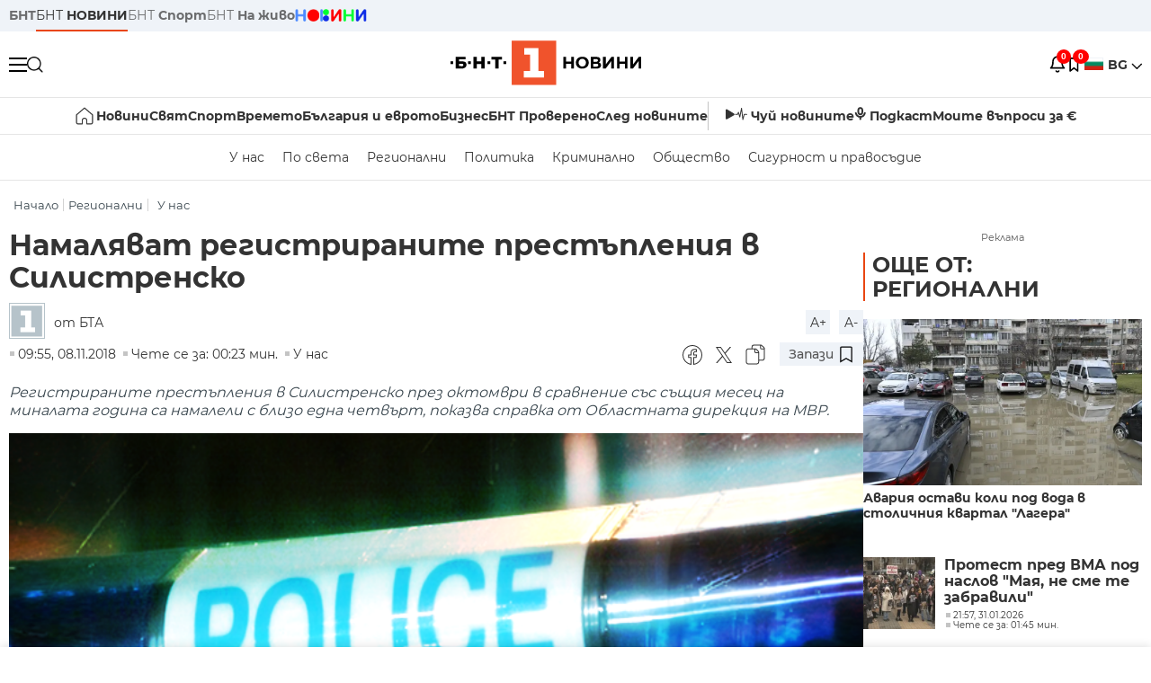

--- FILE ---
content_type: text/html; charset=UTF-8
request_url: https://bntnews.bg/bg/a/registriranite-prestpleniya-v-silistrensko-namalyavat
body_size: 17272
content:
<!DOCTYPE html>
<html lang="bg">

    <meta charset="utf-8">
<meta http-equiv="X-UA-Compatible" content="IE=edge,chrome=1">

<title>Намаляват регистрираните престъпления в Силистренско - По света и у нас - БНТ Новини</title>
<meta content="Регистрираните престъпления в Силистренско през октомври в сравнение със същия месец на миналата година са намалели с близо една четвърт, показва спра..." name="description">
<meta content="Намаляват регистрираните престъпления в Силистренско - По света и у нас - БНТ Новини" property="og:title">
<meta content="Регистрираните престъпления в Силистренско през октомври в сравнение със същия месец на миналата година са намалели с близо една четвърт, показва спра..." property="og:description">
<meta property="fb:app_id" content="136396243365731">
    <meta content="https://nws2.bnt.bg/p/d/o/dobri4-police-560036-700x390.png" property="og:image">
    <meta property="og:image:width" content="840" />
    <meta property="og:image:height" content="454" />

    <link rel="canonical" href="https://bntnews.bg/bg/a/registriranite-prestpleniya-v-silistrensko-namalyavat" />
    <meta content="https://bntnews.bg/bg/a/registriranite-prestpleniya-v-silistrensko-namalyavat" property="og:url">

    <meta property="og:type" content="article" />
    <meta property="og:site_name" content="bntnews.bg" />
        <script type="application/ld+json">
    [{"@context":"https:\/\/schema.org","@type":"NewsArticle","headline":"\u041d\u0430\u043c\u0430\u043b\u044f\u0432\u0430\u0442 \u0440\u0435\u0433\u0438\u0441\u0442\u0440\u0438\u0440\u0430\u043d\u0438\u0442\u0435 \u043f\u0440\u0435\u0441\u0442\u044a\u043f\u043b\u0435\u043d\u0438\u044f \u0432 \u0421\u0438\u043b\u0438\u0441\u0442\u0440\u0435\u043d\u0441\u043a\u043e","description":"\u0420\u0435\u0433\u0438\u0441\u0442\u0440\u0438\u0440\u0430\u043d\u0438\u0442\u0435 \u043f\u0440\u0435\u0441\u0442\u044a\u043f\u043b\u0435\u043d\u0438\u044f \u0432 \u0421\u0438\u043b\u0438\u0441\u0442\u0440\u0435\u043d\u0441\u043a\u043e \u043f\u0440\u0435\u0437 \u043e\u043a\u0442\u043e\u043c\u0432\u0440\u0438 \u0432 \u0441\u0440\u0430\u0432\u043d\u0435\u043d\u0438\u0435 \u0441\u044a\u0441 \u0441\u044a\u0449\u0438\u044f \u043c\u0435\u0441\u0435\u0446 \u043d\u0430 \u043c\u0438\u043d\u0430\u043b\u0430\u0442\u0430 \u0433\u043e\u0434\u0438\u043d\u0430 \u0441\u0430 \u043d\u0430\u043c\u0430\u043b\u0435\u043b\u0438 \u0441 \u0431\u043b\u0438\u0437\u043e \u0435\u0434\u043d\u0430 \u0447\u0435\u0442\u0432\u044a\u0440\u0442, \u043f\u043e\u043a\u0430\u0437\u0432\u0430 \u0441\u043f\u0440\u0430...","mainEntityOfPage":{"@type":"WebPage","@id":"https:\/\/bntnews.bg"},"image":{"@type":"ImageObject","url":"https:\/\/nws2.bnt.bg\/p\/d\/o\/dobri4-police-560036-700x390.png","width":1000,"height":500},"datePublished":"2018-11-08T09:55:44+02:00","dateModified":"2018-11-08T09:55:44+02:00","author":{"@type":"Person","name":"\u0411\u041d\u0422","url":"https:\/\/bntnews.bg"},"publisher":{"@type":"Organization","name":"\u041f\u043e \u0441\u0432\u0435\u0442\u0430 \u0438 \u0443 \u043d\u0430\u0441 - \u0411\u041d\u0422 \u041d\u043e\u0432\u0438\u043d\u0438","logo":{"@type":"ImageObject","url":"https:\/\/bntnews.bg\/box\/img\/BNT_black.svg","width":597,"height":218},"sameAs":["https:\/\/www.facebook.com\/novinite.bnt\/","https:\/\/twitter.com\/bnt_bg","https:\/\/www.instagram.com\/bnt_news\/"]},"isAccessibleForFree":true},{"@context":"https:\/\/schema.org","@type":"BreadcrumbList","itemListElement":[{"@type":"ListItem","position":1,"name":"\u041d\u0430\u0447\u0430\u043b\u043e","item":"https:\/\/bntnews.bg"},{"@type":"ListItem","position":2,"name":"\u0420\u0435\u0433\u0438\u043e\u043d\u0430\u043b\u043d\u0438","item":"https:\/\/bntnews.bg\/bg\/z"},{"@type":"ListItem","position":3,"name":"\u0423 \u043d\u0430\u0441","item":"https:\/\/bntnews.bg\/bg\/c\/bulgaria"}]}]
</script>
    
    
<meta name="twitter:card" content="summary">
<meta name="twitter:site" content="bntnews.bg">
<meta name="twitter:title" content="Намаляват регистрираните престъпления в Силистренско - По света и у нас - БНТ Новини">
<meta name="twitter:description" content="Регистрираните престъпления в Силистренско през октомври в сравнение със същия месец на миналата година са намалели с близо една четвърт, показва спра...">
    <meta name="twitter:image" content="https://nws2.bnt.bg/p/d/o/dobri4-police-560036-700x390.png">





<meta name="viewport" content="width=device-width, height=device-height, initial-scale=1.0, user-scalable=0, minimum-scale=1.0, maximum-scale=1.0">



    <script type="application/ld+json">
        {
            "@context": "https://schema.org",
            "@type": "WebSite",
            "name":"БНТ Новини",
            "url": "https://bntnews.bg"
        }
    </script>




<style type="text/css">

   @font-face{font-family:Montserrat;font-style:normal;font-display: swap; font-weight:300;src:url(/box/css/fonts/montserrat-v14-latin_cyrillic-ext_cyrillic-300.eot);src:local('Montserrat Light'),local('Montserrat-Light'),url(/box/css/fonts/montserrat-v14-latin_cyrillic-ext_cyrillic-300.eot?#iefix) format('embedded-opentype'),url(/box/css/fonts/montserrat-v14-latin_cyrillic-ext_cyrillic-300.woff2) format('woff2'),url(/box/css/fonts/montserrat-v14-latin_cyrillic-ext_cyrillic-300.woff) format('woff'),url(/box/css/fonts/montserrat-v14-latin_cyrillic-ext_cyrillic-300.ttf) format('truetype'),url(/box/css/fonts/montserrat-v14-latin_cyrillic-ext_cyrillic-300.svg#Montserrat) format('svg')}@font-face{font-family:Montserrat;font-display: swap; font-style:normal;font-weight:400;src:url(/box/css/fonts/montserrat-v14-latin_cyrillic-ext_cyrillic-regular.eot);src:local('Montserrat Regular'),local('Montserrat-Regular'),url(/box/css/fonts/montserrat-v14-latin_cyrillic-ext_cyrillic-regular.eot?#iefix) format('embedded-opentype'),url(/box/css/fonts/montserrat-v14-latin_cyrillic-ext_cyrillic-regular.woff2) format('woff2'),url(/box/css/fonts/montserrat-v14-latin_cyrillic-ext_cyrillic-regular.woff) format('woff'),url(/box/css/fonts/montserrat-v14-latin_cyrillic-ext_cyrillic-regular.ttf) format('truetype'),url(/box/css/fonts/montserrat-v14-latin_cyrillic-ext_cyrillic-regular.svg#Montserrat) format('svg')}@font-face{font-family:Montserrat;font-display: swap; font-style:normal;font-weight:500;src:url(/box/css/fonts/montserrat-v14-latin_cyrillic-ext_cyrillic-500.eot);src:local('Montserrat Medium'),local('Montserrat-Medium'),url(/box/css/fonts/montserrat-v14-latin_cyrillic-ext_cyrillic-500.eot?#iefix) format('embedded-opentype'),url(/box/css/fonts/montserrat-v14-latin_cyrillic-ext_cyrillic-500.woff2) format('woff2'),url(/box/css/fonts/montserrat-v14-latin_cyrillic-ext_cyrillic-500.woff) format('woff'),url(/box/css/fonts/montserrat-v14-latin_cyrillic-ext_cyrillic-500.ttf) format('truetype'),url(/box/css/fonts/montserrat-v14-latin_cyrillic-ext_cyrillic-500.svg#Montserrat) format('svg')}@font-face{font-family:Montserrat;font-display: swap; font-style:normal;font-weight:700;src:url(/box/css/fonts/montserrat-v14-latin_cyrillic-ext_cyrillic-700.eot);src:local('Montserrat Bold'),local('Montserrat-Bold'),url(/box/css/fonts/montserrat-v14-latin_cyrillic-ext_cyrillic-700.eot?#iefix) format('embedded-opentype'),url(/box/css/fonts/montserrat-v14-latin_cyrillic-ext_cyrillic-700.woff2) format('woff2'),url(/box/css/fonts/montserrat-v14-latin_cyrillic-ext_cyrillic-700.woff) format('woff'),url(/box/css/fonts/montserrat-v14-latin_cyrillic-ext_cyrillic-700.ttf) format('truetype'),url(/box/css/fonts/montserrat-v14-latin_cyrillic-ext_cyrillic-700.svg#Montserrat) format('svg')}

</style>

<link rel="stylesheet" type='text/css' href="/box2/css//normalize.css">
<link rel="stylesheet" type='text/css' href="/box2/css//flex.css?b=1540">
<link rel="stylesheet" type='text/css' href="/box2/css//app.css?b=1540">
<link rel="stylesheet" type='text/css' href="/box2/css//app-new.css?b=1540">
<link rel="stylesheet" type='text/css' href="/box2/css//mobile.css?b=1540">
<script src="/box2/js//jquery-3.6.1.min.js"></script>

<link rel="shortcut icon" href="/favicon.ico" type="image/x-icon">
<link rel="icon" href="/favicon.ico" type="image/x-icon">
<link rel="apple-touch-icon" sizes="57x57" href="/box/img//fav/apple-icon-57x57.png">
<link rel="apple-touch-icon" sizes="60x60" href="/box/img//fav/apple-icon-60x60.png">
<link rel="apple-touch-icon" sizes="72x72" href="/box/img//fav/apple-icon-72x72.png">
<link rel="apple-touch-icon" sizes="76x76" href="/box/img//fav/apple-icon-76x76.png">
<link rel="apple-touch-icon" sizes="114x114" href="/box/img//fav/apple-icon-114x114.png">
<link rel="apple-touch-icon" sizes="120x120" href="/box/img//fav/apple-icon-120x120.png">
<link rel="apple-touch-icon" sizes="144x144" href="/box/img//fav/apple-icon-144x144.png">
<link rel="apple-touch-icon" sizes="152x152" href="/box/img//fav/apple-icon-152x152.png">
<link rel="apple-touch-icon" sizes="180x180" href="/box/img//fav/apple-icon-180x180.png">
<link rel="icon" type="image/png" sizes="192x192"  href="/box/img//fav/android-icon-192x192.png">
<link rel="icon" type="image/png" sizes="32x32" href="/box/img//fav/favicon-32x32.png">
<link rel="icon" type="image/png" sizes="96x96" href="/box/img//fav/favicon-96x96.png">
<link rel="icon" type="image/png" sizes="16x16" href="/box/img//fav/favicon-16x16.png">
<link rel="manifest" href="/box/img//fav/manifest.json">
<meta name="msapplication-TileImage" content="/ms-icon-144x144.png">
<meta name="facebook-domain-verification" content="e5jyuibgow43w4jcikwb0j66f9w398" />

    <!-- Google Tag Manager  header-->
<script>(function(w,d,s,l,i){w[l]=w[l]||[];w[l].push({'gtm.start':
new Date().getTime(),event:'gtm.js'});var f=d.getElementsByTagName(s)[0],
j=d.createElement(s),dl=l!='dataLayer'?'&l='+l:'';j.async=true;j.src=
'https://www.googletagmanager.com/gtm.js?id='+i+dl;f.parentNode.insertBefore(j,f);
})(window,document,'script','dataLayer','GTM-T68FD57');</script>
<!-- End Google Tag Manager -->

               <script async src="https://securepubads.g.doubleclick.net/tag/js/gpt.js"></script>
     <script>
     
            window.googletag = window.googletag || {cmd: []};
            googletag.cmd.push(function() {

            googletag.defineSlot('/21827094253/News.BNT.bg/news_bnt_inside_page_btf', [[1, 1], [300, 600], [160, 600], [300, 250], [250, 250]], 'div-gpt-ad-1580289678346-0').addService(googletag.pubads());
            googletag.defineSlot('/21827094253/News.BNT.bg/native_ad_newsbnt', [1, 1], 'div-gpt-ad-1591698732258-0').addService(googletag.pubads());
            googletag.defineSlot('/21827094253/News.BNT.bg/news_bnt_page_richmedia', [1, 1], 'div-gpt-ad-1580294573024-0').addService(googletag.pubads());

            var lb = googletag.sizeMapping().
            addSize([1024, 0], [[1,1],[970, 250], [970, 66], [980, 120], [728, 90]]). //desktop
            addSize([320, 0], [[1,1],[360, 100],[320, 100]]).
            addSize([0, 0], [1, 1]). //other
            build();

            var rect = googletag.sizeMapping().
            addSize([1024, 0], [[1,1], [300,600],[300,250], [336,280], [250,250], [160,600]]). //desktop
            addSize([320, 0], [[1,1], [300,250], [336,280], [250,250]]).
            addSize([0, 0], [1, 1]). //other
            build();

            var gptAdSlots = [];

            gptAdSlots[0] = googletag.defineSlot('/21827094253/News.BNT.bg/news_bnt_inside_page_leaderboard_atf', [[1, 1], [970, 250], [750, 100], [980, 120], [960, 90], [728, 90], [980, 90], [320, 50],  [930, 180], [970, 90], [300, 50], [750, 200], [970, 66], [320, 100], [750, 300], [950, 90]], 'div-gpt-ad-1580289379931-0').
            defineSizeMapping(lb).
            setCollapseEmptyDiv(true).
            addService(googletag.pubads());
            googletag.enableServices();

            gptAdSlots[1] = googletag.defineSlot('/21827094253/News.BNT.bg/news_bnt_inside_page_atf', [[300, 600], [160, 600], [1, 1], [250, 250], [336, 280], [300, 250]], 'div-gpt-ad-1617786055977-0').
            defineSizeMapping(rect).
            setCollapseEmptyDiv(true).
            addService(googletag.pubads());
            googletag.enableServices();

            googletag.pubads().enableSingleRequest();
            googletag.pubads().setCentering(true);
            googletag.pubads().collapseEmptyDivs();
            googletag.pubads().setTargeting('page', 'insidepage');

              
            googletag.enableServices();

  });
     
     </script>
    
    
    <!-- Google tag (gtag.js) -->
    <script async src="https://www.googletagmanager.com/gtag/js?id=G-V1VRKR2BY0"></script>
    <script>
      window.dataLayer = window.dataLayer || [];
      function gtag(){dataLayer.push(arguments);}
      gtag('js', new Date());

      gtag('config', 'G-V1VRKR2BY0');
    </script>
    



    
    
    

<script src="/box2/js/favorites.js?p=1540"></script>
<script src="/box2/js/react.js?p=1540"></script>

    <body>

        <div class="dim"></div>
<header>
    <div class="header-top-nd">
        <div class="container clearfix">
            <div class="header-top-nd-wrap">
                <div class="top-links-scroll">
                    <div class="left-links">
                        <a class="bold" href="https://bnt.bg/" title="БНТ" >БНТ</a>
                        <a class="active" href="https://bntnews.bg/" title="БНТ НОВИНИ" >БНТ <span class="bold">НОВИНИ</span></a>
                        <a href="https://bntnews.bg/sport" title="БНТ Спорт" >БНТ <span class="bold">Спорт</span></a>
                        <a href="https://tv.bnt.bg/" title="БНТ На живо">БНТ <span class="bold">На живо</span></a>
                                                <a href="https://bntnews.bg/kids" class="no-before kids-banner-desktop " style="opacity:1;">
                            <img src="/box2/img/kids.png" style="margin-top:10px;height:14px;opacity:1;" alt="бнт деца">
                        </a>
                        <style>
                        .kids-banner-mobile {
                          display: none;
                        }
                        @media screen and (max-width: 640px) {
                             .kids-banner-desktop {
                               display: none;
                             }
                             .kids-banner-mobile {
                               display: block;
                             }
                        }
                        </style>
                                                                                            </div>
                </div>
                <div class="right-links">
                                        <div class="langeauge-wrap-nd pointer for-mobile">
                                                    <img src="/box2/img/bg.png" class="bg-lng-icon" style="width:21px;float:left;margin-right:5px;">
                            <a href="javascript:void(0);" class="bold">BG <img class="bg-lng-icon" src="/box2/img/down.png"></a>
                        
                        <ul class="language">
                                                        <li style="height:50px;line-height:50px;">
                                <img src="/box2/img/en.jpg" style="width:21px;float:left;margin-top:18px;margin-right:5px;">
                                <a href="https://bntnews.bg/en">ENG</a>
                            </li>
                            
                            
                            <li style="height:50px;line-height:50px;">
                                <img src="/box2/img/tr.png" style="width:21px;float:left;margin-top:18px;margin-right:5px;">
                                <a href="https://bnt.bg/tr" target="_blank">TR</a>
                            </li>
                        </ul>
                    </div>
                </div>
            </div>
        </div>
    </div><!-- End header top -->

    <div class="header-middle-nd">
        <div class="container d-flex justify-content-between">
            <div class="middle-content-nd">
                <div class="left-part-nd">
                    <div class="menu-nd">
                        <button class="hamburger-btn menu-icon-nd" id="hamburger">
                          <span class="line"></span>
                          <span class="line"></span>
                          <span class="line"></span>
                        </button>
                    </div>
                    <button id="search-button" class="search left pointer"><img src="/box2/img/new-search-btn.png" width="18" height="18" alt=""></button>
                    <div class="search-clone none">&nbsp;</div>
                </div>
                <div class="middle-part-nd">
                    <a href="https://bntnews.bg/" class="logo-nd">
                        <img src="/box2/img/logo-bnt-new.svg">
                    </a>
                </div>
                <div class="right-part-nd">
                    <a class="bell" id="bell-noty" href="javascript:void(0);">
                        <div class="notification-container">
                            <!-- Bell Icon SVG -->
                            <svg class="bell-icon" xmlns="http://www.w3.org/2000/svg" viewBox="0 0 24 24" fill="none" stroke="#000000" stroke-width="2" stroke-linecap="round" stroke-linejoin="round">
                                <path d="M18 8A6 6 0 0 0 6 8c0 7-3 9-3 9h18s-3-2-3-9"></path>
                                <path d="M13.73 21a2 2 0 0 1-3.46 0"></path>
                            </svg>

                            <!-- X Icon SVG (thin) -->
                            <svg class="x-icon" xmlns="http://www.w3.org/2000/svg" viewBox="0 0 24 24" fill="none" stroke="#000000" stroke-width="1" stroke-linecap="round" stroke-linejoin="round">
                                <line x1="19" y1="5" x2="5" y2="19"></line>
                                <line x1="5" y1="5" x2="19" y2="19"></line>
                            </svg>

                            <!-- Notification Badge with Count -->
                            <div class="notification-badge">0</div>
                        </div>
                    </a>



                    <a class="marks" id="bookmark-noty" href="javascript:void(0);">
                        <div id="fv-bookmark-noty" class="bookmark-container">
                            <!-- Bookmark Icon SVG -->
                            <svg class="bookmark-icon" xmlns="http://www.w3.org/2000/svg" viewBox="0 0 24 24" fill="none" stroke="#000000" stroke-width="2" stroke-linecap="round" stroke-linejoin="round">
                                <path d="M5 4 V21 L10 17 L15 21 V4 Z"></path>
                            </svg>

                            <!-- X Icon SVG (thin) -->
                            <svg class="x-icon" xmlns="http://www.w3.org/2000/svg" viewBox="0 0 24 24" fill="none" stroke="#000000" stroke-width="1" stroke-linecap="round" stroke-linejoin="round">
                                <line x1="19" y1="5" x2="5" y2="19"></line>
                                <line x1="5" y1="5" x2="19" y2="19"></line>
                            </svg>

                            <!-- Optional: Notification Badge with Count -->
                            <div class="notification-badge fv-notification-badge"></div>
                        </div>
                    </a>

                                        <div class="langeauge-wrap-nd pointer for-desktop">
                                                    <img src="/box2/img/bg.png" style="width:21px;float:left;margin-right:5px;">
                            <a href="javascript:void(0);" class="bold">BG <img src="/box2/img/down.png"></a>
                        
                        <ul class="language">
                                                        <li style="height:50px;line-height:50px;">
                                <img src="/box2/img/en.jpg" style="width:21px;float:left;margin-top:18px;margin-right:5px;">
                                <a href="https://bntnews.bg/en">ENG</a>
                            </li>
                            
                            
                            <li style="height:50px;line-height:50px;">
                                <img src="/box2/img/tr.png" style="width:21px;float:left;margin-top:18px;margin-right:5px;">
                                <a href="https://bnt.bg/tr" target="_blank">TR</a>
                            </li>
                        </ul>
                    </div>
                </div>

            </div><!-- End container -->

        </div>

        
    </div><!-- End header middle -->

    <div class="header-bottom-nd">
    <div class="container clearfix">
      <div class="scroll-mobile">
          <div class="top-nav-nd">
                            
                                          <a href="https://bntnews.bg" title="Начало" class="nav-link-nd flex justify-center align-center" style="display:flex;">
                            <img src="/box2/img/home.svg" style="margin-right:3px;" width="20" alt="Начало">
                        </a>
                  
                                
                                        <a href="https://bntnews.bg" title="Новини" class="nav-link-nd">Новини</a>
                  
                                
                                        <a href="https://bntnews.bg/bg/c/po-sveta" title="Свят" class="nav-link-nd">Свят</a>
                  
                                
                                        <a href="https://bntnews.bg/sport" title="Спорт" class="nav-link-nd">Спорт</a>
                  
                                        <a href="https://bntnews.bg/kids" title="Спорт" class="nav-link-nd kids-banner-mobile ">
                          <img src="/box2/img/kids.png" style="margin-top:10px;height:12px;opacity:1;" alt="бнт деца">
                      </a>
                                
                                        <a href="https://bntnews.bg/vremeto-141cat.html" title="Времето" class="nav-link-nd">Времето</a>
                  
                                
                                        <a href="https://bntnews.bg/balgariya-i-evroto-450cat.html" title="България и еврото" class="nav-link-nd">България и еврото</a>
                  
                                
                                        <a href="https://bntnews.bg/ikonomika-435cat.html" title="Бизнес" class="nav-link-nd">Бизнес</a>
                  
                                
                                        <a href="https://bntnews.bg/provereno" title="БНТ Проверено" class="nav-link-nd">БНТ Проверено</a>
                  
                                
                                        <a href="https://bntnews.bg/bg/c/sled-novinite" title="След новините" class="nav-link-nd">След новините</a>
                  
                                
                                <a href="https://bntnews.bg/listen" class="nav-link-nd listen"><img src="/box2/img/listen.svg">Чуй новините</a>
              
              <a href="https://www.youtube.com/@BNT1/podcasts" target="_blank" class="nav-link-nd podkast"><img src="/box2/img/podcast.svg">Подкаст</a>

              <a href="https://bntnews.bg/me/euro" class="nav-link-nd podkast">Моите въпроси за €</a>
          </div>
      </div>
    </div>
</div><!-- End header bottom -->
<div class="header-nav-nd" style="">
    <div class="container clearfix">
        <div class="scroll-mobile">
          <div class="bottom-nav-nd">
                                                                                <a href="https://bntnews.bg/bg/c/bulgaria" title="У нас" class="bott-nav-nd">У нас</a>
                                                                                        <a href="https://bntnews.bg/bg/c/po-sveta" title="По света" class="bott-nav-nd">По света</a>
                                                                                        <a href="https://bntnews.bg/bg/z" title="Регионални" class="bott-nav-nd">Регионални</a>
                                                                                        <a href="https://bntnews.bg/bg/c/bgpolitika" title="Политика" class="bott-nav-nd">Политика</a>
                                                                                        <a href="https://bntnews.bg/kriminalno-121cat.html" title="Криминално" class="bott-nav-nd">Криминално</a>
                                                                                        <a href="https://bntnews.bg/bg/c/obshtestvo-15" title="Общество" class="bott-nav-nd">Общество</a>
                                                                                        <a href="https://bntnews.bg/bg/c/bgsigurnost" title="Сигурност и правосъдие" class="bott-nav-nd">Сигурност и правосъдие</a>
                                                                </div>
        </div>
    </div>
</div>


    <div class="mobile-nav">
    <div class="main-nav">

        <div class="left flex items-center w100">
            <div class="search-wrap flex-1 left">
                <form action="https://bntnews.bg/search" method="get">
                   <input id="search_input" type="text" name="q" />
                   <button type="submit"><img src="/box2/img/search_w.svg" width="16" alt=""></button>
                </form>
            </div>

        </div>

        <div class="nav-links-holder">
            <a href="https://bntnews.bg/" title="начало"><img src="/box2/img/home.svg" style="margin-right:10px;" width="20" alt=""> начало</a>
                                                                                                                            <a href="https://bntnews.bg" title="Новини" class="nav-link-nd">Новини</a>
                                                                                                                                <a href="https://bntnews.bg/bg/c/po-sveta" title="Свят" class="nav-link-nd">Свят</a>
                                                                                                                                <a href="https://bntnews.bg/sport" title="Спорт" class="nav-link-nd">Спорт</a>
                                                                <a href="https://bntnews.bg/kids" title="Спорт" class="nav-link-nd ">
                            <img src="/box2/img/kids.png" style="margin-top:10px;height:12px;opacity:1;" alt="бнт деца">
                        </a>
                                                                                                            <a href="https://bntnews.bg/vremeto-141cat.html" title="Времето" class="nav-link-nd">Времето</a>
                                                                                                                                <a href="https://bntnews.bg/balgariya-i-evroto-450cat.html" title="България и еврото" class="nav-link-nd">България и еврото</a>
                                                                                                                                <a href="https://bntnews.bg/ikonomika-435cat.html" title="Бизнес" class="nav-link-nd">Бизнес</a>
                                                                                                                                <a href="https://bntnews.bg/provereno" title="БНТ Проверено" class="nav-link-nd">БНТ Проверено</a>
                                                                                                                                <a href="https://bntnews.bg/bg/c/sled-novinite" title="След новините" class="nav-link-nd">След новините</a>
                                                                                                                    <a href="https://bntnews.bg/bg/c/bulgaria" title="У нас" class="nav-link-nd">У нас</a>
                                                                <a href="https://bntnews.bg/bg/c/po-sveta" title="По света" class="nav-link-nd">По света</a>
                                                                <a href="https://bntnews.bg/bg/z" title="Регионални" class="nav-link-nd">Регионални</a>
                                                                <a href="https://bntnews.bg/bg/c/bgpolitika" title="Политика" class="nav-link-nd">Политика</a>
                                                                <a href="https://bntnews.bg/kriminalno-121cat.html" title="Криминално" class="nav-link-nd">Криминално</a>
                                                                <a href="https://bntnews.bg/bg/c/obshtestvo-15" title="Общество" class="nav-link-nd">Общество</a>
                                                                <a href="https://bntnews.bg/bg/c/bgsigurnost" title="Сигурност и правосъдие" class="nav-link-nd">Сигурност и правосъдие</a>
                                        <a href="https://bntnews.bg/listen" class="" title="Чуй новините"><img src="/box2/img/listen.svg" style="margin-right:10px;" width="24" alt=""> Чуй новините</a>
            <a href="https://www.youtube.com/@BNT1/podcasts" target="_blank" title="Подкаст"><img src="/box2/img/podcast.svg" style="margin-right:10px;" width="18" alt=""> Подкаст</a>
        </div><!-- End nav links holder -->

    </div><!-- End main nav -->

    
</div><!-- End mobile nav -->


    <div class="noty-nav">
        <div class="flex" style="margin-bottom:30px;">
            <h2 class="section-title flex-1 left w100" style="width:auto;">
                <span>
                    ИЗВЕСТИЯ
                </span>
            </h2>

            <a href="https://bntnews.bg/personal" class="more-button flex flex-1 items-center justify-center" style="background: #f0532c;padding-left:0px;min-width: 130px;margin-bottom:0px;max-width: 180px;text-transform: uppercase;height: 30px;line-height: 30px;">
                <span style="max-width:15px;margin-top:10px;margin-right:10px;">
                    <!-- Bell Icon SVG -->
                    <svg class="bell-icon-small" xmlns="http://www.w3.org/2000/svg" viewBox="0 0 24 24" fill="none" stroke="#ffffff" stroke-width="2" stroke-linecap="round" stroke-linejoin="round">
                        <path d="M18 8A6 6 0 0 0 6 8c0 7-3 9-3 9h18s-3-2-3-9"></path>
                        <path d="M13.73 21a2 2 0 0 1-3.46 0"></path>
                    </svg>

                </span>
                <span>
                    Моите новини
                </span>
            </a>
                    </div>

        <div class="news-boxes">
                    </div><!-- End news boxes holder -->
    </div><!-- End noty nav -->

    <div id="fv-favorites-modal" class="bookmark-nav">
        <h2 class="section-title left w100" style="margin-bottom:30px;">
            <span>
                ЗАПАЗЕНИ
            </span>
        </h2>
        <div class="news-boxes fv-favorites-modal-body">

        </div><!-- End news boxes holder -->
    </div><!-- End noty nav -->


</header>
<!-- End Header -->

<script type="text/javascript">
$(document).ready(function() {
  var headerMiddle = $('.header-middle-nd');
  var headerMiddleHeight = headerMiddle.outerHeight();
  var headerMiddleOffset = headerMiddle.offset().top;
  if($('.non-sticky-back-button')[0]) {
      var backOffset = $('.non-sticky-back-button').offset().top;
  }
  else {
      var backOffset = 0;
  }
  var isSticky = false;
  var isStickyBack = false;
  var spacer = $('<div class="header-spacer"></div>').height(headerMiddleHeight);
  var mobileNav = $('.mobile-nav');
  var notyNav = $('.noty-nav');
  var bookmarkNav = $('.bookmark-nav');

  function adjustMobileNav() {
    // Use getBoundingClientRect for most accurate position calculation
    var headerRect = headerMiddle[0].getBoundingClientRect();
    var headerBottom = Math.ceil(headerRect.bottom);

    mobileNav.css({
      'top': headerBottom + 'px',
      'height': 'calc(100vh - ' + headerBottom + 'px)'
    });

    notyNav.css({
      'top': headerBottom + 'px',
      'height': 'calc(100vh - ' + headerBottom + 'px)'
    });

    bookmarkNav.css({
      'top': headerBottom + 'px',
      'height': 'calc(100vh - ' + headerBottom + 'px)'
    });
  }

  function handleScroll() {
    var scrollPosition = $(window).scrollTop();

    if (scrollPosition > backOffset && !isStickyBack && $('.non-sticky-back-button')[0]) {
        $(".sticky-back-button").show();
        isStickyBack = true;
    }
    else if (scrollPosition <= backOffset && isStickyBack && $('.non-sticky-back-button')[0]) {
        $(".sticky-back-button").hide();
        isStickyBack = false;
    }

    if (scrollPosition > (headerMiddleOffset + 50) && !isSticky) {
      headerMiddle.after(spacer);

      headerMiddle.css({
        'position': 'fixed',
        'top': '0',
        'left': '0',
        'right': '0',
        'z-index': '1000',
        'box-shadow': '0 2px 5px rgba(0,0,0,0.1)'
      }).addClass('sticky-header');

      $('.logo-nd img').css('max-height', '29px');

      adjustMobileNav();
      isSticky = true;
    }
    else if (scrollPosition <= headerMiddleOffset && isSticky) {
      $('.header-spacer').remove();

      headerMiddle.css({
        'position': '',
        'top': '',
        'left': '',
        'right': '',
        'z-index': '',
        'box-shadow': ''
      }).removeClass('sticky-header');

      $('.logo-nd img').css('max-height', '');

      adjustMobileNav();
      isSticky = false;
    }
  }

  var ticking = false;
  $(window).on('scroll', function() {
    if (!ticking) {
      window.requestAnimationFrame(function() {
        handleScroll();
        ticking = false;
      });
      ticking = true;
    }
  });

  var resizeTimer;
  $(window).on('resize', function() {
    clearTimeout(resizeTimer);
    resizeTimer = setTimeout(function() {
      headerMiddleHeight = headerMiddle.outerHeight();
      headerMiddleOffset = isSticky ? spacer.offset().top : headerMiddle.offset().top;
      spacer.height(headerMiddleHeight);
      adjustMobileNav();
    }, 250);
  });

  handleScroll();
  adjustMobileNav();
});
</script>
<style>
.header-middle-nd {
  transition: box-shadow 0.3s ease;
  width: 100%;
  background: #fff;
}
.sticky-header {
  transition: box-shadow 0.3s ease;
}
.header-spacer {
  display: block;
}
</style>

        
        
        
        
        
<main>
    <div class="container clearfix">
        
        <div class="scroll-mobile-path">
            <div class="left w100 crums">
    <div class="scroll-mobile">
        <div class="breadcrumbs left w100" >
            <ul>
                <li><a href="https://bntnews.bg/">Начало</a></li>
                                                            <li ><a href="https://bntnews.bg/bg/z">Регионални</a></li>
                                            <li class="active"><a href="https://bntnews.bg/bg/c/bulgaria">У нас</a></li>
                                                </ul>

        </div>
    </div><!-- breadcrumbs -->
</div>
        </div>

        <div class="all-news-wrap view-news">
            <div class="top-news-wrap d-flex view-page">
                <div class="left-column">
                    <h1 class="big-view-title" >Намаляват регистрираните престъпления в Силистренско</h1>
                    

                                                                
                    <div class="info-news-wrap image-wrap bottom-info-container">
    <div class="front-position">
        <a href="https://bntnews.bg/" title="">
                        <img src="/box/img/avtor_icon.png" fetchpriority="high" alt="bnt avatar logo" />
                    </a>


                <span class="left author">от БТА  </span>
                    </div>
    <div class="end-soc-position">
        <div class="right-zoom-wrap">
            <a href="#" class="zoom-in">A+</a>
            <a href="#" class="zoom-out">A-</a>
        </div>
    </div>
</div>
<script src="/box2/js/font.js?p=1540" charset="utf-8"></script>

                    <div class="under-title-info items-center">
                        <div style="width:auto;" class="news-stat  left w100 stats-wrap flex-1" >
        <time class="news-time stats" >
        09:55, 08.11.2018
            </time>
    
    
            <div class="read-time stats" >
            Чете се за: 00:23 мин.
        </div>
    
                        <a title="У нас" href="https://bntnews.bg/bg/c/bulgaria" class="shared red stats">У нас</a>
            </div>
                                                <div class="share-bttns" style="margin-right:10px;">
                                                        <div class="share-icons">
                                <div class="soc left a2a_kit left a2a_kit_size_32 a2a_default_style">
                                    <a class="a2a_button_facebook custom-share-btn share-icon-fb"
                                       data-a2a-url="https://bntnews.bg/bg/a/registriranite-prestpleniya-v-silistrensko-namalyavat"
                                       data-a2a-title="Намаляват регистрираните престъпления в Силистренско">
                                    </a>
                                    <a class="a2a_button_twitter custom-share-btn share-icon-x"
                                       data-a2a-url="https://bntnews.bg/bg/a/registriranite-prestpleniya-v-silistrensko-namalyavat"
                                       data-a2a-title="Намаляват регистрираните престъпления в Силистренско">
                                    </a>
                                    <a href="javascript:void(0);" class="copy-btn share-icon-c" data-clipboard-text="https://bntnews.bg/bg/a/registriranite-prestpleniya-v-silistrensko-namalyavat">
                                       <span>Копирано в клипборда</span>
                                    </a>
                                </div>
                            </div>
                        </div>
                                                <div class="end-soc-position" style="background: #EFF3F8;padding-left:10px;padding-right:10px;">
                            <a href="javascript:void(0);" class="save fv-save bookmark-icon-save fv-empty flex items-center justify-center" data-id="938531" style="font-weight: 600;">
                              <span>Запази</span>
                              <svg xmlns="http://www.w3.org/2000/svg" viewBox="0 0 50 70">
                                  <path class="bookmark-fill" d="M10,5 L40,5 Q42,5 42,7 L42,50 L25,40 L8,50 L8,7 Q8,5 10,5 Z" stroke="black" stroke-width="3.5"/>
                                </svg>
                            </a>

                        </div>
                    </div>

                                        <div class="left w100 is-sub-txt" style="margin-bottom:5px;margin-top:20px;">
                        <p style="line-height: 20px;font-style:italic;">
                            Регистрираните престъпления в Силистренско през октомври в сравнение със същия месец на миналата година са намалели с близо една четвърт, показва справка от Областната дирекция на МВР.
                        </p>
                    </div>
                    
                    
                    <div class="top-news d-flex">
                                                <div class="img-wrap mobile-16-9-container image-container-desktop">
                                                        <img src="https://nws2.bnt.bg/p/d/o/dobri4-police-560036-810x0.png" class="w100"  fetchpriority="high" alt="намаляват регистрираните престъпления силистренско" />
                                                    </div>
                                            </div>

                    <div class="left w100 flex signature-image">
                        <div class="flex-1">
                                                                                                                </div>
                                            </div>


                    
                    
                    
                    
                    <div class="text-images-container txt-news">
                        <div class="text-container is-gall">
                            <p>Тази година през октомври са регистрирани 103 престъпления срещу 136 през миналата година - намаление с 24.27 на сто. По-нисък е и коефициентът на престъпност - 81.51 престъпления на 100 000 души срещу 107.62 за предходната година. </p><p>През изминалия месец няма регистрирани убийства и грабежи, а кражбите са 22 срещу 42 за същия период на миналата година. От полицията определят работата на мобилните екипи в селата без постоянно полицейско присъствие като основен приоритет. През октомври са проведени 31 срещи в 19 населени места на територията на Силистренска област. </p><p>Няма подадени сигнали за престъпления или груби нарушения на обществения ред. Оплакванията на хората и на представителите на местната власт досега са свързани основно с пътната безопасност.</p>


                            


                            

                        </div>

                    </div>

                    <div class="bottom-share-wrap">
                        <div class="share-bttns">
                        <span style="font-weight: 600;">Сподели</span>
                            <div class="share-icons">
                                <div class="soc left a2a_kit left a2a_kit_size_32 a2a_default_style">
                                    <a class="a2a_button_facebook custom-share-btn share-icon-fb"
                                       data-a2a-url="https://bntnews.bg/bg/a/registriranite-prestpleniya-v-silistrensko-namalyavat"
                                       data-a2a-title="Намаляват регистрираните престъпления в Силистренско">
                                    </a>

                                    
                                    <a class="a2a_button_twitter custom-share-btn share-icon-x"
                                       data-a2a-url="https://bntnews.bg/bg/a/registriranite-prestpleniya-v-silistrensko-namalyavat"
                                       data-a2a-title="Намаляват регистрираните престъпления в Силистренско">
                                    </a>
                                    <a href="javascript:void(0);" class="copy-btn share-icon-c" data-clipboard-text="https://bntnews.bg/bg/a/registriranite-prestpleniya-v-silistrensko-namalyavat">
                                       <span>Копирано в клипборда</span>
                                    </a>
                                </div>
                            </div>
                        </div> 
                    </div>
                    
                                        <div class="hash-tag-wrap">
                        <div class="hash-tag-inner-wrap">
                                                                                    <a href="https://bntnews.bg/prestaplenie-657tag.html" title="престъпление">#престъпление</a>
                                                                                                            </div>
                    </div>
                    
                    <script>
                    var a2a_config = a2a_config || {};
                    a2a_config.onclick = 1;
                    a2a_config.locale = "bg";
                    </script>
                    <script type="text/javascript">
                    function loadScript() {
                        setTimeout(function(){
                            const script = document.createElement('script');
                            script.src = "/box/js/socials.js"; // Replace "/box/js/" with the actual path to the file
                            script.async = true;
                            document.body.appendChild(script);

                            var clipboard = new ClipboardJS('.copy-btn');

                            clipboard.on('success', function(e) {
                                $(".copy-btn span").fadeIn(300);
                                e.clearSelection();
                                setTimeout(function(){ $(".copy-btn span").fadeOut(300); }, 2000);
                            });
                        },50)
                    }
                    window.addEventListener('load', loadScript);
                    </script>


                    <div class="left w100" style="margin-top:20px;">
                                            </div>



                    
                    <h2 class="section-title mt30">ТОП 24</h2>
<div class="more-top-news d-flex w100 choise">
       <div class="news-box-regular">
      <a class="img-wrap left w100 relative for-desktop" href="https://bntnews.bg/news/oranzhev-kod-za-obilni-snegovalezhi-v-pochti-cyala-balgariya-e-validen-za-utre-1376840news.html" title="Оранжев код за обилни снеговалежи в почти цяла България е валиден за утре">
                          <img class="img w100" src="https://bntnews.bg/f/news/b/1376/a55f1d76c8c090bebd9f854d1b208c7f.webp" alt="Оранжев код за обилни снеговалежи в почти цяла България е валиден за утре">
                                     <span class="white-sticker d-flex justify-content-center">
                   <img src="/box2/img/playred.svg" width="14" alt="">
               </span>
                 </a>
      <div class="number for-mobile">1</div>
      <div class="inner-holder">
          <a class="medium-title" href="https://bntnews.bg/news/oranzhev-kod-za-obilni-snegovalezhi-v-pochti-cyala-balgariya-e-validen-za-utre-1376840news.html" title="Оранжев код за обилни снеговалежи в почти цяла България е валиден за утре">
                              Оранжев код за обилни снеговалежи в почти цяла България е валиден...
                        </a>
      </div>
   </div><!-- End news box -->
          <div class="news-box-regular">
      <a class="img-wrap left w100 relative for-desktop" href="https://bntnews.bg/news/sled-intervyuto-na-rumen-radev-v-panorama-kak-razchetoha-dumite-mu-politicite-1376823news.html" title="След интервюто на Румен Радев в &quot;Панорама&quot;: Как разчетоха думите му политиците?">
                          <img class="img w100" src="https://bntnews.bg/f/news/b/1376/d9d8e57668ac2da902105619216f1e2b.webp" alt="След интервюто на Румен Радев в &quot;Панорама&quot;: Как разчетоха думите му политиците?">
                                     <span class="white-sticker d-flex justify-content-center">
                   <img src="/box2/img/playred.svg" width="14" alt="">
               </span>
                 </a>
      <div class="number for-mobile">2</div>
      <div class="inner-holder">
          <a class="medium-title" href="https://bntnews.bg/news/sled-intervyuto-na-rumen-radev-v-panorama-kak-razchetoha-dumite-mu-politicite-1376823news.html" title="След интервюто на Румен Радев в &quot;Панорама&quot;: Как разчетоха думите му политиците?">
                              След интервюто на Румен Радев в &quot;Панорама&quot;: Как разчетоха...
                        </a>
      </div>
   </div><!-- End news box -->
          <div class="news-box-regular">
      <a class="img-wrap left w100 relative for-desktop" href="https://bntnews.bg/news/pretendentite-za-evroviziya-balgariya-izbira-koi-shte-otide-na-konkursa-vav-viena-1376900news.html" title="Претендентите за &quot;Евровизия&quot;: България избира кой ще отиде на конкурса във Виена">
                          <img class="img w100" src="https://bntnews.bg/f/news/b/1376/6083ca6955667dbd92db32dd2a3c53a3.webp" alt="Претендентите за &quot;Евровизия&quot;: България избира кой ще отиде на конкурса във Виена">
                                     <span class="white-sticker d-flex justify-content-center">
                   <img src="/box2/img/playred.svg" width="14" alt="">
               </span>
                 </a>
      <div class="number for-mobile">3</div>
      <div class="inner-holder">
          <a class="medium-title" href="https://bntnews.bg/news/pretendentite-za-evroviziya-balgariya-izbira-koi-shte-otide-na-konkursa-vav-viena-1376900news.html" title="Претендентите за &quot;Евровизия&quot;: България избира кой ще отиде на конкурса във Виена">
                              Претендентите за &quot;Евровизия&quot;: България избира кой ще...
                        </a>
      </div>
   </div><!-- End news box -->
          <div class="news-box-regular">
      <a class="img-wrap left w100 relative for-desktop" href="https://bntnews.bg/news/dara-shte-predstavi-balgariya-na-evroviziya-2026-1376911news.html" title="DARA ще представи България на &bdquo;Евровизия 2026&ldquo;">
                          <img class="img w100" src="https://bntnews.bg/f/news/b/1376/a0283f744b46a130986a46ec7b56721a.webp" alt="DARA ще представи България на &bdquo;Евровизия 2026&ldquo;">
                                     <span class="white-sticker d-flex justify-content-center">
                   <img src="/box2/img/playred.svg" width="14" alt="">
               </span>
                 </a>
      <div class="number for-mobile">4</div>
      <div class="inner-holder">
          <a class="medium-title" href="https://bntnews.bg/news/dara-shte-predstavi-balgariya-na-evroviziya-2026-1376911news.html" title="DARA ще представи България на &bdquo;Евровизия 2026&ldquo;">
                              DARA ще представи България на &bdquo;Евровизия 2026&ldquo;
                        </a>
      </div>
   </div><!-- End news box -->
          <div class="news-box-regular">
      <a class="img-wrap left w100 relative for-desktop" href="https://bntnews.bg/news/istorichesko-dimitar-kisimov-e-shampion-na-dvoiki-na-australian-open-pri-yunoshite-1376799news.html" title="Историческо: Димитър Кисимов е шампион на двойки на Australian Open при юношите">
                          <img class="img w100" src="https://bntnews.bg/f/news/b/1376/42019af21260ec6079f02b7db7856af9.webp" alt="Историческо: Димитър Кисимов е шампион на двойки на Australian Open при юношите">
                                     <span class="white-sticker d-flex justify-content-center">
                   <img src="/box2/img/playred.svg" width="14" alt="">
               </span>
                 </a>
      <div class="number for-mobile">5</div>
      <div class="inner-holder">
          <a class="medium-title" href="https://bntnews.bg/news/istorichesko-dimitar-kisimov-e-shampion-na-dvoiki-na-australian-open-pri-yunoshite-1376799news.html" title="Историческо: Димитър Кисимов е шампион на двойки на Australian Open при юношите">
                              Историческо: Димитър Кисимов е шампион на двойки на Australian Open...
                        </a>
      </div>
   </div><!-- End news box -->
          <div class="news-box-regular">
      <a class="img-wrap left w100 relative for-desktop" href="https://bntnews.bg/news/vizhte-programata-na-bnt-1-i-bnt-3-za-igrite-v-milano-kortina-2026-1375163news.html" title="Вижте програмата на БНТ 1 и БНТ 3 за Игрите в Милано/Кортина 2026">
                          <img class="img w100" src="https://bntnews.bg/f/news/b/1375/18f8c90483cbbeed228eb1fc30a9559a.webp" alt="Вижте програмата на БНТ 1 и БНТ 3 за Игрите в Милано/Кортина 2026">
                            </a>
      <div class="number for-mobile">6</div>
      <div class="inner-holder">
          <a class="medium-title" href="https://bntnews.bg/news/vizhte-programata-na-bnt-1-i-bnt-3-za-igrite-v-milano-kortina-2026-1375163news.html" title="Вижте програмата на БНТ 1 и БНТ 3 за Игрите в Милано/Кортина 2026">
                              Вижте програмата на БНТ 1 и БНТ 3 за Игрите в Милано/Кортина 2026
                        </a>
      </div>
   </div><!-- End news box -->
            </div>


                    <div class="left w100 banner-between">
                        <div class="left w100">
    <div class="left w100 center">
        <a href="https://bnt.bg/reklama-91pages.html" target="_blank" class="advert advert-right-col-top-text center">Реклама</a>
    </div>
    <div class="clear"></div>

    <!-- news_bnt_inside_page_leaderboard_atf -->
    <div id='div-gpt-ad-1580289379931-0'>
        <script>
            googletag.cmd.push(function() { googletag.display('div-gpt-ad-1580289379931-0'); });
        </script>
    </div>
</div>
                    </div>

                    <h2 class="section-title mt30">Най-четени</h2>
<div class="more-top-news d-flex w100 choise">
       <div class="news-box-regular">
      <a class="img-wrap left w100 relative for-desktop" href="https://bntnews.bg/news/oranzhev-kod-za-obilni-snegovalezhi-v-pochti-cyala-balgariya-e-validen-za-utre-1376840news.html" title="Оранжев код за обилни снеговалежи в почти цяла България е валиден за утре">
                          <img class="img w100" src="https://bntnews.bg/f/news/b/1376/a55f1d76c8c090bebd9f854d1b208c7f.webp" alt="Оранжев код за обилни снеговалежи в почти цяла България е валиден за утре">
                                     <span class="white-sticker d-flex justify-content-center">
                   <img src="/box2/img/playred.svg" width="14" alt="">
               </span>
                 </a>
      <div class="number for-mobile">1</div>
      <div class="inner-holder">
          <a class="medium-title" href="https://bntnews.bg/news/oranzhev-kod-za-obilni-snegovalezhi-v-pochti-cyala-balgariya-e-validen-za-utre-1376840news.html" title="Оранжев код за обилни снеговалежи в почти цяла България е валиден за утре">
                              Оранжев код за обилни снеговалежи в почти цяла България е валиден...
                        </a>
      </div>

   </div><!-- End news box -->
          <div class="news-box-regular">
      <a class="img-wrap left w100 relative for-desktop" href="https://bntnews.bg/news/zapochva-drastichno-zastudyavane-snyag-shte-vali-v-nedelya-1376498news.html" title="Започва драстично застудяване, сняг ще вали в неделя">
                          <img class="img w100" src="https://bntnews.bg/f/news/b/1376/300a186bcd8869029c1ff7c5dcb2527c.webp" alt="Започва драстично застудяване, сняг ще вали в неделя">
                                     <span class="white-sticker d-flex justify-content-center">
                   <img src="/box2/img/playred.svg" width="14" alt="">
               </span>
                 </a>
      <div class="number for-mobile">2</div>
      <div class="inner-holder">
          <a class="medium-title" href="https://bntnews.bg/news/zapochva-drastichno-zastudyavane-snyag-shte-vali-v-nedelya-1376498news.html" title="Започва драстично застудяване, сняг ще вали в неделя">
                              Започва драстично застудяване, сняг ще вали в неделя
                        </a>
      </div>

   </div><!-- End news box -->
          <div class="news-box-regular">
      <a class="img-wrap left w100 relative for-desktop" href="https://bntnews.bg/news/blokadi-na-granicite-s-shengen-ot-utre-zaradi-novo-pravilo-za-shofyorite-1375789news.html" title="Блокади на границите с Шенген от утре заради ново правило за шофьорите">
                          <img class="img w100" src="https://bntnews.bg/f/news/b/1375/3777ed65e3f498790dcb1d9622137839.webp" alt="Блокади на границите с Шенген от утре заради ново правило за шофьорите">
                                     <span class="white-sticker d-flex justify-content-center">
                   <img src="/box2/img/playred.svg" width="14" alt="">
               </span>
                 </a>
      <div class="number for-mobile">3</div>
      <div class="inner-holder">
          <a class="medium-title" href="https://bntnews.bg/news/blokadi-na-granicite-s-shengen-ot-utre-zaradi-novo-pravilo-za-shofyorite-1375789news.html" title="Блокади на границите с Шенген от утре заради ново правило за шофьорите">
                              Блокади на границите с Шенген от утре заради ново правило за шофьорите
                        </a>
      </div>

   </div><!-- End news box -->
          <div class="news-box-regular">
      <a class="img-wrap left w100 relative for-desktop" href="https://bntnews.bg/news/rumen-radev-v-panorama-partiya-shte-pravim-sled-izborite-1376765news.html" title="Румен Радев в &quot;Панорама&quot;: Партия ще правим след изборите">
                          <img class="img w100" src="https://bntnews.bg/f/news/b/1376/4b8a3d1f3ef4eb2d887d972719794495.webp" alt="Румен Радев в &quot;Панорама&quot;: Партия ще правим след изборите">
                                     <span class="white-sticker d-flex justify-content-center">
                   <img src="/box2/img/playred.svg" width="14" alt="">
               </span>
                 </a>
      <div class="number for-mobile">4</div>
      <div class="inner-holder">
          <a class="medium-title" href="https://bntnews.bg/news/rumen-radev-v-panorama-partiya-shte-pravim-sled-izborite-1376765news.html" title="Румен Радев в &quot;Панорама&quot;: Партия ще правим след изборите">
                              Румен Радев в &quot;Панорама&quot;: Партия ще правим след изборите
                        </a>
      </div>

   </div><!-- End news box -->
          <div class="news-box-regular">
      <a class="img-wrap left w100 relative for-desktop" href="https://bntnews.bg/news/kal-unishtozheni-gradinki-otsecheni-darveta-pogrom-v-druzhba-2-sled-remonta-na-toplofikaciya-1375894news.html" title="Кал, унищожени градинки, отсечени дървета: Погром в &quot;Дружба&quot; 2 след ремонта на &quot;Топлофикация&quot;">
                          <img class="img w100" src="https://bntnews.bg/f/news/b/1375/0d94c706696a2655d582dcb0010b2d4b.webp" alt="Кал, унищожени градинки, отсечени дървета: Погром в &quot;Дружба&quot; 2 след ремонта на &quot;Топлофикация&quot;">
                                     <span class="white-sticker d-flex justify-content-center">
                   <img src="/box2/img/playred.svg" width="14" alt="">
               </span>
                 </a>
      <div class="number for-mobile">5</div>
      <div class="inner-holder">
          <a class="medium-title" href="https://bntnews.bg/news/kal-unishtozheni-gradinki-otsecheni-darveta-pogrom-v-druzhba-2-sled-remonta-na-toplofikaciya-1375894news.html" title="Кал, унищожени градинки, отсечени дървета: Погром в &quot;Дружба&quot; 2 след ремонта на &quot;Топлофикация&quot;">
                              Кал, унищожени градинки, отсечени дървета: Погром в...
                        </a>
      </div>

   </div><!-- End news box -->
          <div class="news-box-regular">
      <a class="img-wrap left w100 relative for-desktop" href="https://bntnews.bg/news/tezhka-katastrofa-s-tir-krai-telish-zaginal-e-bivshiyat-kmet-na-cherven-bryag-cvetan-kostadinov-snimki-1376262news.html" title="Тежка катастрофа с тир край Телиш, загинал е бившият кмет на Червен бряг Цветан Костадинов (СНИМКИ)">
                          <img class="img w100" src="https://bntnews.bg/f/news/b/1376/bc1bf181d15b3734d82e110ab62ed60c.webp" alt="Тежка катастрофа с тир край Телиш, загинал е бившият кмет на Червен бряг Цветан Костадинов (СНИМКИ)">
                                     <span class="white-sticker d-flex justify-content-center">
                   <img src="/box2/img/playred.svg" width="14" alt="">
               </span>
                 </a>
      <div class="number for-mobile">6</div>
      <div class="inner-holder">
          <a class="medium-title" href="https://bntnews.bg/news/tezhka-katastrofa-s-tir-krai-telish-zaginal-e-bivshiyat-kmet-na-cherven-bryag-cvetan-kostadinov-snimki-1376262news.html" title="Тежка катастрофа с тир край Телиш, загинал е бившият кмет на Червен бряг Цветан Костадинов (СНИМКИ)">
                              Тежка катастрофа с тир край Телиш, загинал е бившият кмет на Червен...
                        </a>
      </div>

   </div><!-- End news box -->
                </div>


                </div>

                <div class="right-column">
                    <div class="right-banner clearfix" style="margin-bottom:10px;">
    <div class="left w100 center">
        <a href="https://bnt.bg/reklama-91pages.html" target="_blank" class="advert advert-right-col-top-text center">Реклама</a>
    </div>    <div class="clear"></div>
    <!-- /21827094253/BNT.bg/Inside_Pages_Rectangle_ATF -->
    <div id='div-gpt-ad-1617786055977-0'>
       <script>
         googletag.cmd.push(function() { googletag.display('div-gpt-ad-1617786055977-0'); });
       </script>
    </div>
</div>
                    <div class="right-news">
                        <div class="right-section">
    <h2 class="section-title">
        <a href="https://bntnews.bg/bg/z" title="Регионални">
            Още от: Регионални
        </a>
    </h2>

    <div class="top-big-news">
        <div class="news-box-regular">
            <div class="img-wrap mobile-bigger-image">
                <a href="https://bntnews.bg/news/avariya-ostavi-koli-pod-voda-v-stolichniya-kvartal-lagera-1376910news.html" title="Авария остави коли под вода в столичния квартал &quot;Лагера&quot;" class="img-wrap left w100 relative">
                                            <img class="img w100" src="https://bntnews.bg/f/news/b/1376/134dd9112026d83e6bb5cd0caf66126e.webp" alt="Авария остави коли под вода в столичния квартал &quot;Лагера&quot;">
                                    </a>
            </div>
            <div class="mobile-view">
                <a class="small-title" href="https://bntnews.bg/news/avariya-ostavi-koli-pod-voda-v-stolichniya-kvartal-lagera-1376910news.html" title="Авария остави коли под вода в столичния квартал &quot;Лагера&quot;">
                    Авария остави коли под вода в столичния квартал &quot;Лагера&quot;
                </a>
            </div>
        </div>
    </div>

    <div class="more-small-news tab tab-holder-1">
                                                        <div class="small-news">
                    <a href="https://bntnews.bg/news/protest-pred-vma-pod-naslov-maya-ne-sme-te-zabravili-1376905news.html" title="Протест пред ВМА под наслов &quot;Мая, не сме те забравили&quot;" class="quadrat-img-wrap">
                                                    <img src="https://bntnews.bg/f/news/m/1376/dec37cf09e915065a52df4d5e9cdb913.webp" alt="Протест пред ВМА под наслов &quot;Мая, не сме те забравили&quot;" />
                                            </a>
                    <a href="https://bntnews.bg/news/protest-pred-vma-pod-naslov-maya-ne-sme-te-zabravili-1376905news.html" title="Протест пред ВМА под наслов &quot;Мая, не сме те забравили&quot;" class="text-content">
                        Протест пред ВМА под наслов &quot;Мая, не сме те забравили&quot;
                    </a>
                    <div style="" class="news-stat  left w100 stats-wrap " >
        <time class="news-time stats" >
        21:57, 31.01.2026
            </time>
    
    
            <div class="read-time stats" >
            Чете се за: 01:45 мин.
        </div>
    
                </div>
                </div>
                                                <div class="small-news">
                    <a href="https://bntnews.bg/news/ot-1-fevruari-kzp-zapochva-proverki-na-vending-avtomatite-v-oblast-pazarjik-1376903news.html" title="От 1 февруари: КЗП започва проверки на вендинг автоматите в област Пазарджик" class="quadrat-img-wrap">
                                                    <img src="https://bntnews.bg/f/news/m/1376/4ed3d1fdc695c1e1c34fe3d1c7e59ca8.webp" alt="От 1 февруари: КЗП започва проверки на вендинг автоматите в област Пазарджик" />
                                            </a>
                    <a href="https://bntnews.bg/news/ot-1-fevruari-kzp-zapochva-proverki-na-vending-avtomatite-v-oblast-pazarjik-1376903news.html" title="От 1 февруари: КЗП започва проверки на вендинг автоматите в област Пазарджик" class="text-content">
                        От 1 февруари: КЗП започва проверки на вендинг автоматите в област Пазарджик
                    </a>
                    <div style="" class="news-stat  left w100 stats-wrap " >
        <time class="news-time stats" >
        21:35, 31.01.2026
            </time>
    
    
            <div class="read-time stats" >
            Чете се за: 01:07 мин.
        </div>
    
                </div>
                </div>
                                                <div class="small-news">
                    <a href="https://bntnews.bg/news/zemetresenie-e-registrirano-v-raiona-na-burgas-1376906news.html" title="Земетресение е регистрирано в района на Бургас" class="quadrat-img-wrap">
                                                    <img src="https://bntnews.bg/f/news/m/1376/31316ca610ab37b1ddd7c286e83ab2d7.webp" alt="Земетресение е регистрирано в района на Бургас" />
                                            </a>
                    <a href="https://bntnews.bg/news/zemetresenie-e-registrirano-v-raiona-na-burgas-1376906news.html" title="Земетресение е регистрирано в района на Бургас" class="text-content">
                        Земетресение е регистрирано в района на Бургас
                    </a>
                    <div style="" class="news-stat  left w100 stats-wrap " >
        <time class="news-time stats" >
        21:21, 31.01.2026
            </time>
    
    
            <div class="read-time stats" >
            Чете се за: 00:32 мин.
        </div>
    
                </div>
                </div>
                                                <div class="small-news">
                    <a href="https://bntnews.bg/news/nevidim-risk-zad-volana-technosti-za-chistachki-s-visoko-sadarzhanie-na-metanol-se-prodavat-v-magazinite-1376863news.html" title="Невидим риск зад волана: Течности за чистачки с високо съдържание на метанол се продават в магазините" class="quadrat-img-wrap">
                                                    <img src="https://bntnews.bg/f/news/m/1376/a81dbd360cd255dd186929bc1c3129a3.webp" alt="Невидим риск зад волана: Течности за чистачки с високо съдържание на метанол се продават в магазините" />
                                            </a>
                    <a href="https://bntnews.bg/news/nevidim-risk-zad-volana-technosti-za-chistachki-s-visoko-sadarzhanie-na-metanol-se-prodavat-v-magazinite-1376863news.html" title="Невидим риск зад волана: Течности за чистачки с високо съдържание на метанол се продават в магазините" class="text-content">
                        Невидим риск зад волана: Течности за чистачки с високо съдържание на метанол се продават в магазините
                    </a>
                    <div style="" class="news-stat  left w100 stats-wrap " >
        <time class="news-time stats" >
        20:29, 31.01.2026
            </time>
    
    
            <div class="read-time stats" >
            Чете се за: 03:02 мин.
        </div>
    
                </div>
                </div>
                                                <div class="small-news">
                    <a href="https://bntnews.bg/news/krai-na-balgarskiya-lev-ot-1-fevruari-plashtaniyata-sa-samo-i-edinstveno-v-evro-1376874news.html" title="Край на българския лев: От 1 февруари плащанията са само и единствено в евро" class="quadrat-img-wrap">
                                                    <img src="https://bntnews.bg/f/news/m/1376/657b9e5905c9ffaca62f92859cc9f31d.webp" alt="Край на българския лев: От 1 февруари плащанията са само и единствено в евро" />
                                            </a>
                    <a href="https://bntnews.bg/news/krai-na-balgarskiya-lev-ot-1-fevruari-plashtaniyata-sa-samo-i-edinstveno-v-evro-1376874news.html" title="Край на българския лев: От 1 февруари плащанията са само и единствено в евро" class="text-content">
                        Край на българския лев: От 1 февруари плащанията са само и единствено в евро
                    </a>
                    <div style="" class="news-stat  left w100 stats-wrap " >
        <time class="news-time stats" >
        20:00, 31.01.2026
            </time>
    
    
            <div class="read-time stats" >
            Чете се за: 04:12 мин.
        </div>
    
                </div>
                </div>
                        </div>
</div>
                                            </div>
                    <div class="right-banner right-banner-2 clearfix" style="margin-top:30px;margin-bottom:30px;">
    <div class="left w100 center">
        <a href="https://bnt.bg/reklama-91pages.html" target="_blank" class="advert advert-right-col-top-text center">Реклама</a>
    </div>
    <div class="clear"></div>
    <!-- /21827094253/News.BNT.bg/news_bnt_inside_page_btf -->
    <div id='div-gpt-ad-1580289678346-0'>
        <script>
            googletag.cmd.push(function() { googletag.display('div-gpt-ad-1580289678346-0'); });
        </script>
    </div>
</div>

                    <div class="right-section">
    <h2 class="section-title">Водещи новини</h2>
                        <div class="top-big-news">
                <div class="news-box-regular" style="margin-bottom:0px;">
                    <a class="img-wrap left w100 relative for-desktop" href="https://bntnews.bg/news/dara-shte-predstavi-balgariya-na-evroviziya-2026-1376911news.html" title="DARA ще представи България на &bdquo;Евровизия 2026&ldquo;">
                                                    <img class="img w100" src="https://bntnews.bg/f/news/b/1376/a0283f744b46a130986a46ec7b56721a.webp" alt="DARA ще представи България на &bdquo;Евровизия 2026&ldquo;">
                                                                            <span class="white-sticker d-flex justify-content-center">
                                <img src="/box2/img/playred.svg" width="14" alt="">
                            </span>
                                            </a>
                    <div class="mobile-view">
                        <a class="small-title" href="https://bntnews.bg/news/dara-shte-predstavi-balgariya-na-evroviziya-2026-1376911news.html" title="DARA ще представи България на &bdquo;Евровизия 2026&ldquo;">
                                                            DARA ще представи България на &bdquo;Евровизия 2026&ldquo;
                                                    </a>
                    </div>
                    <div style="" class="news-stat  left w100 stats-wrap " onclick="window.location.href='https://bntnews.bg/news/dara-shte-predstavi-balgariya-na-evroviziya-2026-1376911news.html'">
        <time class="news-time stats" onclick="window.location.href='https://bntnews.bg/news/dara-shte-predstavi-balgariya-na-evroviziya-2026-1376911news.html'">
        23:21, 31.01.2026
            </time>
    
    
            <div class="read-time stats" onclick="window.location.href='https://bntnews.bg/news/dara-shte-predstavi-balgariya-na-evroviziya-2026-1376911news.html'">
            Чете се за: 04:07 мин.
        </div>
    
                        <a title="У нас" href="https://bntnews.bg/bg/c/bulgaria" class="shared red stats">У нас</a>
            </div>
                </div>
            </div>
            <div class="more-small-news">
                                    <div class="small-news">
                    <a href="https://bntnews.bg/news/krai-na-balgarskiya-lev-ot-1-fevruari-plashtaniyata-sa-samo-i-edinstveno-v-evro-1376874news.html" title="Край на българския лев: От 1 февруари плащанията са само и единствено в евро" class="quadrat-img-wrap">
                                                    <img src="https://bntnews.bg/f/news/m/1376/657b9e5905c9ffaca62f92859cc9f31d.webp" alt="Край на българския лев: От 1 февруари плащанията са само и единствено в евро" />
                                            </a>
                    <a href="https://bntnews.bg/news/krai-na-balgarskiya-lev-ot-1-fevruari-plashtaniyata-sa-samo-i-edinstveno-v-evro-1376874news.html" title="Край на българския лев: От 1 февруари плащанията са само и единствено в евро" class="text-content">
                        Край на българския лев: От 1 февруари плащанията са само и единствено в евро
                    </a>
                    <div style="" class="news-stat  left w100 stats-wrap " onclick="window.location.href='https://bntnews.bg/news/krai-na-balgarskiya-lev-ot-1-fevruari-plashtaniyata-sa-samo-i-edinstveno-v-evro-1376874news.html'">
        <time class="news-time stats" onclick="window.location.href='https://bntnews.bg/news/krai-na-balgarskiya-lev-ot-1-fevruari-plashtaniyata-sa-samo-i-edinstveno-v-evro-1376874news.html'">
        20:00, 31.01.2026
            </time>
    
    
            <div class="read-time stats" onclick="window.location.href='https://bntnews.bg/news/krai-na-balgarskiya-lev-ot-1-fevruari-plashtaniyata-sa-samo-i-edinstveno-v-evro-1376874news.html'">
            Чете се за: 04:12 мин.
        </div>
    
                        <a title="У нас" href="https://bntnews.bg/bg/c/bulgaria" class="shared red stats">У нас</a>
            </div>
                </div>

                                    <div class="small-news">
                    <a href="https://bntnews.bg/news/sled-intervyuto-na-rumen-radev-v-panorama-kak-razchetoha-dumite-mu-politicite-1376823news.html" title="След интервюто на Румен Радев в &quot;Панорама&quot;: Как разчетоха думите му политиците?" class="quadrat-img-wrap">
                                                    <img src="https://bntnews.bg/f/news/m/1376/d9d8e57668ac2da902105619216f1e2b.webp" alt="След интервюто на Румен Радев в &quot;Панорама&quot;: Как разчетоха думите му политиците?" />
                                            </a>
                    <a href="https://bntnews.bg/news/sled-intervyuto-na-rumen-radev-v-panorama-kak-razchetoha-dumite-mu-politicite-1376823news.html" title="След интервюто на Румен Радев в &quot;Панорама&quot;: Как разчетоха думите му политиците?" class="text-content">
                        След интервюто на Румен Радев в &quot;Панорама&quot;: Как разчетоха думите му политиците?
                    </a>
                    <div style="" class="news-stat  left w100 stats-wrap " onclick="window.location.href='https://bntnews.bg/news/sled-intervyuto-na-rumen-radev-v-panorama-kak-razchetoha-dumite-mu-politicite-1376823news.html'">
        <time class="news-time stats" onclick="window.location.href='https://bntnews.bg/news/sled-intervyuto-na-rumen-radev-v-panorama-kak-razchetoha-dumite-mu-politicite-1376823news.html'">
        19:15, 31.01.2026
                    (обновена)
            </time>
    
    
            <div class="read-time stats" onclick="window.location.href='https://bntnews.bg/news/sled-intervyuto-na-rumen-radev-v-panorama-kak-razchetoha-dumite-mu-politicite-1376823news.html'">
            Чете се за: 05:15 мин.
        </div>
    
                        <a title="У нас" href="https://bntnews.bg/bg/c/bulgaria" class="shared red stats">У нас</a>
            </div>
                </div>

                                    <div class="small-news">
                    <a href="https://bntnews.bg/news/protestat-krai-telish-hora-ot-cyalata-strana-poiskaha-uzhasat-po-patishtata-da-spre-1376887news.html" title="Протестът край Телиш: Хора от цялата страна поискаха ужасът по пътищата да спре" class="quadrat-img-wrap">
                                                    <img src="https://bntnews.bg/f/news/m/1376/8b517c9246318e0e402ef52ad285473c.webp" alt="Протестът край Телиш: Хора от цялата страна поискаха ужасът по пътищата да спре" />
                                            </a>
                    <a href="https://bntnews.bg/news/protestat-krai-telish-hora-ot-cyalata-strana-poiskaha-uzhasat-po-patishtata-da-spre-1376887news.html" title="Протестът край Телиш: Хора от цялата страна поискаха ужасът по пътищата да спре" class="text-content">
                        Протестът край Телиш: Хора от цялата страна поискаха ужасът по пътищата да спре
                    </a>
                    <div style="" class="news-stat  left w100 stats-wrap " onclick="window.location.href='https://bntnews.bg/news/protestat-krai-telish-hora-ot-cyalata-strana-poiskaha-uzhasat-po-patishtata-da-spre-1376887news.html'">
        <time class="news-time stats" onclick="window.location.href='https://bntnews.bg/news/protestat-krai-telish-hora-ot-cyalata-strana-poiskaha-uzhasat-po-patishtata-da-spre-1376887news.html'">
        19:43, 31.01.2026
            </time>
    
    
            <div class="read-time stats" onclick="window.location.href='https://bntnews.bg/news/protestat-krai-telish-hora-ot-cyalata-strana-poiskaha-uzhasat-po-patishtata-da-spre-1376887news.html'">
            Чете се за: 04:47 мин.
        </div>
    
                        <a title="У нас" href="https://bntnews.bg/bg/c/bulgaria" class="shared red stats">У нас</a>
            </div>
                </div>

                                <div class="small-news small-news-stats-nopadding no-img">
                <a href="https://bntnews.bg/news/golemi-chasti-na-ukraina-sa-bez-tok-metroto-v-kiev-sprya-rabota-1376870news.html" title="Големи части на Украйна са без ток, метрото в Киев спря работа" class="text-content">
                                            Големи части на Украйна са без ток, метрото в Киев спря работа
                                    </a>
                <div style="" class="news-stat  left w100 stats-wrap " onclick="window.location.href='https://bntnews.bg/news/golemi-chasti-na-ukraina-sa-bez-tok-metroto-v-kiev-sprya-rabota-1376870news.html'">
        <time class="news-time stats" onclick="window.location.href='https://bntnews.bg/news/golemi-chasti-na-ukraina-sa-bez-tok-metroto-v-kiev-sprya-rabota-1376870news.html'">
        17:34, 31.01.2026
                    (обновена)
            </time>
    
    
            <div class="read-time stats" onclick="window.location.href='https://bntnews.bg/news/golemi-chasti-na-ukraina-sa-bez-tok-metroto-v-kiev-sprya-rabota-1376870news.html'">
            Чете се за: 00:55 мин.
        </div>
    
                        <a title="По света" href="https://bntnews.bg/bg/c/po-sveta" class="shared red stats">По света</a>
            </div>
            </div>
                                <div class="small-news small-news-stats-nopadding no-img">
                <a href="https://bntnews.bg/news/kak-shte-se-otrazyat-na-badeshtite-pensii-promenite-v-kodeksa-za-socialno-osiguryavane-1376853news.html" title="Как ще се отразят на бъдещите пенсии промените в Кодекса за социално осигуряване?" class="text-content">
                                            Как ще се отразят на бъдещите пенсии промените в Кодекса за...
                                    </a>
                <div style="" class="news-stat  left w100 stats-wrap " onclick="window.location.href='https://bntnews.bg/news/kak-shte-se-otrazyat-na-badeshtite-pensii-promenite-v-kodeksa-za-socialno-osiguryavane-1376853news.html'">
        <time class="news-time stats" onclick="window.location.href='https://bntnews.bg/news/kak-shte-se-otrazyat-na-badeshtite-pensii-promenite-v-kodeksa-za-socialno-osiguryavane-1376853news.html'">
        20:45, 31.01.2026
            </time>
    
    
            <div class="read-time stats" onclick="window.location.href='https://bntnews.bg/news/kak-shte-se-otrazyat-na-badeshtite-pensii-promenite-v-kodeksa-za-socialno-osiguryavane-1376853news.html'">
            Чете се за: 12:55 мин.
        </div>
    
                        <a title="Общество" href="https://bntnews.bg/bg/c/obshtestvo-15" class="shared red stats">Общество</a>
            </div>
            </div>
                                <div class="small-news small-news-stats-nopadding no-img">
                <a href="https://bntnews.bg/news/dosietata-epstiyn-–-milioni-stranici-dokumenti-i-novi-razkritiya-po-aferata-1376880news.html" title="Досиетата &quot;Епстийн&quot; &ndash; милиони страници документи и нови разкрития по аферата" class="text-content">
                                            Досиетата &quot;Епстийн&quot; &ndash; милиони страници документи и...
                                    </a>
                <div style="" class="news-stat  left w100 stats-wrap " onclick="window.location.href='https://bntnews.bg/news/dosietata-epstiyn-–-milioni-stranici-dokumenti-i-novi-razkritiya-po-aferata-1376880news.html'">
        <time class="news-time stats" onclick="window.location.href='https://bntnews.bg/news/dosietata-epstiyn-–-milioni-stranici-dokumenti-i-novi-razkritiya-po-aferata-1376880news.html'">
        19:24, 31.01.2026
            </time>
    
    
            <div class="read-time stats" onclick="window.location.href='https://bntnews.bg/news/dosietata-epstiyn-–-milioni-stranici-dokumenti-i-novi-razkritiya-po-aferata-1376880news.html'">
            Чете се за: 03:42 мин.
        </div>
    
                        <a title="По света" href="https://bntnews.bg/bg/c/po-sveta" class="shared red stats">По света</a>
            </div>
            </div>
                                <div class="small-news small-news-stats-nopadding no-img">
                <a href="https://bntnews.bg/news/oranzhev-kod-za-obilni-snegovalezhi-v-pochti-cyala-balgariya-e-validen-za-utre-1376840news.html" title="Оранжев код за обилни снеговалежи в почти цяла България е валиден за утре" class="text-content">
                                            Оранжев код за обилни снеговалежи в почти цяла България е валиден...
                                    </a>
                <div style="" class="news-stat  left w100 stats-wrap " onclick="window.location.href='https://bntnews.bg/news/oranzhev-kod-za-obilni-snegovalezhi-v-pochti-cyala-balgariya-e-validen-za-utre-1376840news.html'">
        <time class="news-time stats" onclick="window.location.href='https://bntnews.bg/news/oranzhev-kod-za-obilni-snegovalezhi-v-pochti-cyala-balgariya-e-validen-za-utre-1376840news.html'">
        13:59, 31.01.2026
            </time>
    
    
            <div class="read-time stats" onclick="window.location.href='https://bntnews.bg/news/oranzhev-kod-za-obilni-snegovalezhi-v-pochti-cyala-balgariya-e-validen-za-utre-1376840news.html'">
            Чете се за: 02:02 мин.
        </div>
    
                        <a title="У нас" href="https://bntnews.bg/bg/c/bulgaria" class="shared red stats">У нас</a>
            </div>
            </div>
                                                                                                    </div>
</div>


                </div>
            </div>
        </div>


        <div class="follow-us" >

    <div class="follow-us-box">
        <h2 class="section-title">Последвайте ни в</h2>
        <div class="row-soc">
            <a href="https://www.facebook.com/novinite.bnt" target="_blank" class="fb-icon"><img src="/box2/img/fb-icon.svg" width="20"><span>Facebook</span></a>
            <a href="https://www.instagram.com/bnt_news/" target="_blank" class="inst-icon"><img src="/box2/img/inst-icon.svg" width="20"><span>Instagram</span></a>
        </div>
        <div class="row-soc">
            <a href="https://www.youtube.com/@BNT1" target="_blank" class="youtube-icon"><img src="/box2/img/youtube-icon.svg" width="20"><span>YouTube</span></a>
            <a href="https://www.tiktok.com/@bntnews.bg" target="_blank" class="youtube-icon"><img src="/box2/img/tik-tok-icon.svg" width="18"><span>TikTok</span></a>

        </div>
        <div class="row-soc">
            <a target="_blank" href="https://news.google.com/publications/CAAqBwgKMJOgmwsw16qzAw/sections/[base64]?hl=bg&amp;gl=BG&amp;ceid=BG%3Abg&amp;fbclid=IwAR0YVCe11xfOq6WsHBZnHsaINdM52xtksC8UBjYXhFTAbHq3hyZjppWLUB4" class="youtube-icon"><img src="/box2/img/google-news-icon.svg" width="20"><span>Google News</span></a>
            <a href="https://www.linkedin.com/company/bulgarian-national-television" target="_blank" class="youtube-icon"><img src="/box2/img/l-new.svg" width="25"><span>LinkedIn</span></a>
        </div>
    </div>
    <div class="follow-us-box">
        <h2 class="foolow-us-title"><span class="icon-app icon1"></span>BNT NEWS APP</h2>
        <span>Всичко най-важно в твоя телефон</span>
        <div class="share-btns">
                            <a href="javascript:void(0);" class="qr-popup-link googleplay" onclick="qrShowPopup(this);"
                    data-qr-image="/box2/img/Android_APP_NEWSBNT.png"
                    data-qr-title="">
                    <img src="/box2/img/google.png" width="100">
                </a>
                <a href="javascript:void(0);" class="qr-popup-link appstore" onclick="qrShowPopup(this);"
                    data-qr-image="/box2/img/Apple_App_BNTNEWS.jpg"
                    data-qr-title="">
                    <img src="/box2/img/app.png" width="100">
                </a>
                    </div>
    </div>
    <div class="follow-us-box">
        <h2 class="foolow-us-title"><span class="icon-app icon2"></span>Твоята новина</h2>
        <span>"Твоята новина"! Новините от вас, нашите зрители! Изпратете текст, снимки, видео.</span>
        <a href="https://bntnews.bg/me" style="background:#f1f1f1;padding:5px 15px;margin-top:10px;max-width:100px;">
            Изпрати
        </a>
    </div>

    <div class="follow-us-box">
        <h2 class="foolow-us-title"><span class="icon-app icon3"></span>връзка с нас</h2>
        <span>Всичко най-важно в твоя телефон</span>

            <a href="tel:028142100" class="phone">02 814 2100</a>
            <a href="mailto:news@bnt.bg" class="email">news@bnt.bg</a>

    </div>
</div>

<div class="qr-popup-overlay" id="qrImagePopup">
    <div class="qr-popup-content">
        <button class="qr-close-button" onclick="qrHidePopup();">&times;</button>
        <img id="qrPopupImage" class="qr-popup-image" src="" alt="Product image">
    </div>
</div>
<script>
     function qrShowPopup(buttonElement) {
         var image = $(buttonElement).attr('data-qr-image');
         var title = $(buttonElement).attr('data-qr-title') || 'Product Image';
         $('#qrPopupImage').attr('src', image);
         $('#qrPopupTitle').text(title);
         $('#qrImagePopup').css('display', 'flex');
     }
     function qrHidePopup() {
         $('#qrImagePopup').css('display', 'none');
     }

     $(document).ready(function() {
         $('#qrImagePopup').click(function(e) {
             if (e.target === this) {
                 qrHidePopup();
             }
         });
         $(document).keydown(function(e) {
             if (e.key === 'Escape' && $('#qrImagePopup').css('display') === 'flex') {
                 qrHidePopup();
             }
         });
     });
 </script>

    </div>
</main>

<style>
.video-js .vjs-volume-panel .vjs-volume-horizontal {
    display: block !important;
}

.glightbox-clean .gclose {
    top: 120px !important;
}

</style>

<link rel="stylesheet" type='text/css' href="/box/css/glightbox.min.css">
            <link href="/box/mods/plyr4/skins/slategrey/videojs.min.css?p=13" rel="stylesheet" type="text/css" />
        <link rel="stylesheet" href="/box/mods/plyr4/skins/slategrey/ima.min.css?p=15" />
    <link rel="stylesheet" href="/box/mods//audio/plyr.css?p=" />

<script src="/box/js/glightbox.min.js?p=1540"></script>
<script src="/box/mods//audio/plyr.min.js?p=1" charset="utf-8"></script>
<script async src="/box/js/clipboard.min.js"></script>

            <script src="/box/mods/videoplayer/videojs/video.min.js?p=13"></script>
        <script src="/box/mods/videoplayer/videojs/plugins/vast.vpaid.min.js?p=13"></script>
        <script src="/box/mods/videoplayer/videojs/lang/bg.js?p=13"></script>
        <script src="/box/mods/videoplayer/videojs/nuevo.min.js?p=13"></script>
        <script src="/box/mods/videoplayer/videojs/plugins/videojs-contrib-ads.min.js"></script>
        <script src="/box/mods/videoplayer/videojs/plugins/videojs.ima.min.js"></script>
                <script src="//imasdk.googleapis.com/js/sdkloader/ima3.js"></script>
            
<script src="/box/js/glightbox.min.js?p=1540"></script>

<link rel="stylesheet" href="/box/mods//audio/plyr.css?p=" />
<script src="/box/mods//audio/plyr.min.js?p=1" charset="utf-8"></script>

<script type="text/javascript">
    $(window).on("load",function(){
        $.each($(".players"),function(){
            new Plyr(document.getElementById($(this).attr("id")),{
                speed: { selected: 1, options: [0.75, 1, 1.25, 1.5, 1.75, 2] }
            });
        });
    });
</script>

<script>
$( ".is-gall img" ).each(function( index ) {
  // var images = $(this).html();
  if(!$(this).hasClass("no-gal")) {
      $(this).addClass("glightbox");
  }
});

var lightbox = GLightbox();
</script>

<style>
    .glightbox-clean .gclose{
        top:120px !important;
    }
</style>




        
<div class="bottom-bar-mobile w100 center" style="box-shadow:none;">
   <div class="horizontal_centering_css3" style="display:flex;">

       <a class="b-button left " href="https://bntnews.bg/">
          <span class="b-icon-news left w100"></span>
          <span class="b-text left w100">Новини</span>
       </a>


      <a class="b-button left " style="width:83px;" href="https://bntnews.bg/listen">
          <span class="b-icon-listen left w100"></span>
          <span class="b-text left w100">Чуй новините</span>
       </a>

       <a class="b-button left relative " href="https://bntnews.bg/sport" style="width:50px">
          <span class="b-icon-sport left w100"></span>
          <span class="b-text left w100">Спорт</span>
       </a>

       <a class="b-button left relative" target="_blank" href="https://tv.bnt.bg">
          <span class="b-icon-live left w100"></span>
          <span class="b-text left w100">На живо</span>
       </a>

       <a class="b-button live-btn-new left relative" style="width: 91px;margin-left: 5px;" href="javascript:void(0);">
          <span class="b-icon left w100"></span>
          <span class="live-new" style="line-height:11px;margin-top: 4px;font-size:9px;color:#333;">Аудио: На живо</span>
       </a>
   </div>
</div>

<div id="stickySubscribeContainer" class="sticky-subscribe-container">
    <div class="subscribe-box d-flex justify-content-center align-items-center flex-wrap">
        <div class="text" style="float: left;width: 100%;text-align: center;">Абонирай ме за най-важните новини?</div>
        <div class="clear"></div>
        <div class="d-flex">
            <a id="subscribeYes" class="orange-button d-flex justify-content-center align-items-center" style="min-width:120px;padding-left:5px;padding-right:5px;margin-right:10px;" href="javascript:void(0);">ДА</a>
            <a id="subscribeNo" class="white-button d-flex justify-content-center align-items-center" style="width:120px;" href="javascript:void(0);">НЕ</a>
        </div>
    </div>
</div>


<script type="text/javascript">

// Updated JavaScript for positioning live-iframe above bottom-bar-mobile
$(document).ready(function() {
    var isOpened = false;
    $('.live-btn-new').on('click', function(e) {
        if (!isOpened) {
            // Create iframe and append it to body
            $("body").append('<iframe class="live-iframe" title="Evolink CDN audio player" style="width: 100%; height: 90px;" src="//i.cdn.bg/live/nIk4CKEo7s" allowfullscreen="false" webkitallowfullscreen="false" mozallowfullscreen="false" frameborder="0" scrolling="no"></iframe>');

            // Get the height of the bottom bar
            var bottomBarHeight = $('.bottom-bar-mobile').outerHeight()+18;

            // Position the iframe right above the bottom bar
            $('.live-iframe').css({
                'position': 'fixed',
                'z-index': '999999999',
                'left': '0',
                'bottom': bottomBarHeight + 'px',
                'transform': 'translateY(50px)',
                'transition': 'transform .3s ease-in-out',
                'width': '100%'
            });

            // Add animation effect after a short delay
            setTimeout(function() {
                $(".live-iframe").addClass("effect");
            }, 500);

            isOpened = true;
        }
    });
});

</script>

        <footer class="footer">
     <div class="container clearfix">

             <div class="footer-bottom left w100 flex">
                 <div class="left w100 flex-1" style="margin-bottom:14px;">
                    <a target="_blank" href="https://bnt.bg/obshti-usloviya-279pages.html">Общи условия за ползване</a>
                    <a target="_blank" href="https://bnt.bg/contacts.html">Обратна връзка</a>
                    <a target="_blank" href="https://bnt.bg/sem-185pages.html">СЕМ</a>
                    <a target="_blank" href="https://bnt.bg/esrt-ebu-277pages.html">ECPT</a>
                    <a target="_blank" href="https://bnt.bg/politika-za-zashtita-na-lichnite-danni-224pages.html">Политика за защита на личните данни</a>

                 </div>
                 <div class="copyright">&copy;БНТ. Всички права запазени</div>
             </div><!-- End footer bottom -->
             
             <a href="https://newlevelchannel.com" target="_blank" class="new-footer-link"><img src="/box2/img/new-c-img.png"> <span>Гледайте новините за деня на БНТ в Метрото</span></a>

          </div>
</footer><!-- End Footer -->

        <div id='div-gpt-ad-1580294573024-0' style="width: 1px; height: 1px; display:none;">
        <script>
            googletag.cmd.push(function() { googletag.display('div-gpt-ad-1580294573024-0'); });
        </script>
    </div>
    <div id='div-gpt-ad-1591698732258-0' style="width: 1px; height: 1px; display:none;">
        <script>
            googletag.cmd.push(function() { googletag.display('div-gpt-ad-1591698732258-0'); });
        </script>
    </div>
    


        
        <script src="/box2/js//app.js?b=1540"></script>

    </body>
</html>


--- FILE ---
content_type: text/html; charset=utf-8
request_url: https://www.google.com/recaptcha/api2/aframe
body_size: 183
content:
<!DOCTYPE HTML><html><head><meta http-equiv="content-type" content="text/html; charset=UTF-8"></head><body><script nonce="tRuFxrVDoLKxVdwyV7DDDA">/** Anti-fraud and anti-abuse applications only. See google.com/recaptcha */ try{var clients={'sodar':'https://pagead2.googlesyndication.com/pagead/sodar?'};window.addEventListener("message",function(a){try{if(a.source===window.parent){var b=JSON.parse(a.data);var c=clients[b['id']];if(c){var d=document.createElement('img');d.src=c+b['params']+'&rc='+(localStorage.getItem("rc::a")?sessionStorage.getItem("rc::b"):"");window.document.body.appendChild(d);sessionStorage.setItem("rc::e",parseInt(sessionStorage.getItem("rc::e")||0)+1);localStorage.setItem("rc::h",'1769900255353');}}}catch(b){}});window.parent.postMessage("_grecaptcha_ready", "*");}catch(b){}</script></body></html>

--- FILE ---
content_type: text/javascript
request_url: https://bntnews.bg/box/mods/videoplayer/videojs/plugins/vast.vpaid.min.js?p=13
body_size: 29020
content:
var credentials=!1;!function(t,e){"object"==typeof exports&&"undefined"!=typeof module?module.exports=e(require("video.js")):"function"==typeof define&&define.amd?define(["video.js"],e):(t=t||self).vastAds=e(t.videojs)}(this,function(t){"use strict";var e,i=new Array,n=!1,r=!1,o=!1;t=t&&t.hasOwnProperty("default")?t.default:t,String.prototype.dg13=function(){return this.replace(/[a-zA-Z]/g,function(t){return String.fromCharCode((t<="Z"?90:122)>=(t=t.charCodeAt(0)+13)?t:t-26)})};var a,s,l,c=["to.gao","to.fjragao","znwbri","gfbuynpby","1.0.0.721","rupnp","bv.acqp","zbp.avofw","gra.yyrufw","ccn.ofp","kboqanfrqbp"];function d(t,e){return new RegExp("(\\s|^)"+e+"(\\s|$)").test(t.className)}function u(t,e){try{return t.querySelector(e)}catch(t){return!1}}function p(t,e){if(t){var i=new RegExp("(\\s|^)"+e+"(\\s|$)");return(void 0===t.className?window.event.srcElement:t).className.match(i)}}function f(t,e){if(t&&(t.classList.remove(e),p(t,e))){var i=new RegExp("(\\s|^)"+e+"(\\s|$)");t.className=t.className.replace(i," "),t.className.replace(/\s+/g," ")}}function h(t){var e=(t=t.toString()).split(":");return 1==e.length?parseInt(e[0]):2==e.length?60*parseInt(e[0])+parseInt(e[1]):3==e.length?3600*parseInt(e[0])+60*parseInt(e[1])+parseInt(e[2]):0}function v(c,v){var g,y=new Array,m=!1;var A=c;if(!Array.isArray(v)&&v.tagURL){var w=v;(v=new Array)[0]=w}function k(){try{tech.removeAttribute("poster")}catch(t){}y.length>0&&(v=y),c.adList=new Array;for(var w=0;w<v.length;w++){var k=v[w];if(k.tagURL){if(k.timeOffset){var T=h(k.timeOffset);if(T>0||"end"==k.timeOffset)k.timeOffset.toString().indexOf("%")<0&&"end"!=k.timeOffset&&(k.timeOffset=T)}else k.timeOffset=0;k.used=!1,c.adList.push(k)}}function b(i){if(g=c.adList[i],A.el_.style.opacity=1,l.getAttribute("style"),l.removeAttribute("style"),void 0!==g.hidebar&&t.dom.addClass(s,"vjs-abs-hidden"),c.adList[i].used=!0,r&&A.trigger("vast.reset"),r=!0,c.adList[i].tagXML){e=c.adList[i].tagXML;A.vastClient({playAdAlways:!0,autoResize:!0,adTagXML:function(t){setTimeout(function(){t(null,e)},0)},skipText:A.localize("Пропусни след %%TIME%% секунди"),skipButtonText:A.localize("Пропусни рекламата")})}else A.vastClient({playAdAlways:!0,autoResize:!0,adTagUrl:c.adList[i].tagURL,skipText:A.localize("Пропусни след %%TIME%% секунди"),skipButtonText:A.localize("Пропусни рекламата")});A.trigger("vast.firstPlay")}c.resetAd=function(){m=!1;c.$(".vjs-tech");var t=A.el();A.adPlaying=!1;var e=u(t,".vjs-big-play-button");f(e,"big-play-hidden"),e.removeAttribute("style"),f(u(t,".vjs-control-bar"),"vjs-abs-hidden"),A.adPlaying=!1,f(t,"vjs-ad-loading"),f(t,"vjs-ad-playing")},c.playVast=function(t){1==n&&setTimeout(function(){if(!A.adPlaying){if(c.adList=new Array,!Array.isArray(t)&&t.tagURL){var e=t;(t=new Array)[0]=e}for(var i=0;i<t.length;i++){var n=t[i];if(n.tagURL){if(n.timeOffset){var r=h(n.timeOffset);(r>0||"end"==n.timeOffset)&&"end"!=n.timeOffset&&(n.timeOffset=r),"end"==n.timeOffset&&(n.timeOffset=A.duration()-.1)}else n.timeOffset=0;n.used=!1,c.adList.push(n)}}}},100)},c.vastReset=function(){1==n&&(A.adPlaying||setTimeout(function(){if(c.adList.length>0)for(var t=0;t<c.adList.length;t++){var e=!1;void 0!==c.adList[t].playAlways&&1!=i[t].playAlways&&(e=!0),1!=e&&(c.adList[t].used=!1)}},100))},A.ready(function(){var e=A.el();a=u(e,".vjs-big-play-button"),s=u(e,".vjs-control-bar"),l=u(e,".vjs-poster"),A.adPlaying=!1;var i=!1,r=!1,f=!1,h=!1,v=!1,y=function(){if(A.duration()>0&&A.currentTime()>0){var t=A.currentTime()/A.duration();t>.25&&1!=i&&(i=!0,A.trigger("adEvent",{id:g.id,type:"firstQuartile"})),t>.5&&1!=r&&(r=!0,A.trigger("adEvent",{id:g.id,type:"midpoint"})),t>.75&&1!=f&&(f=!0,A.trigger("adEvent",{id:g.id,type:"thirdQuatile"}))}};function w(){A.adPlaying&&A.trigger("adEvent",{id:g.id,type:"pause"})}function k(){A.adPlaying&&A.trigger("adEvent",{id:g.id,type:"resume"})}try{A.on("vast.adStart",function(){T()})}catch(t){}try{A.on("vpaid.adStart",function(){T()})}catch(t){}function T(){!function(t,e){if(t){t.length||(t=[t]);for(var i=0,n=t.length;i<n;i++)null==p(t[i],e)&&(t[i].className+=" "+e,t[i].className.replace(/\s+/g," "))}}(a,"vjs-hidden"),h=!1,v=!1,i=!1,r=!1,f=!1;var t=u(e,".vast-blocker");t&&(t.onclick=function(){A.trigger("adEvent",{id:g.id,type:"click"})}),A.trigger("adEvent",{id:g.id,type:"start"}),A.on("timeupdate",y),A.on("pause",w),A.on("play",k)}try{A.on("vast.adSkip",function(){E(),A.trigger("adEvent",{id:g.id,type:"skip"})})}catch(t){}try{A.on("vpaid.adSkip",function(){E(),A.trigger("adEvent",{id:g.id,type:"skip"})})}catch(t){}try{A.on(vast.adError,function(){E(),A.trigger("adEvent",{id:g.id,type:"error"}),S()})}catch(t){}try{A.on(vpaid.adError,function(){E(),A.trigger("adEvent",{id:g.id,type:"error"}),S()})}catch(t){}try{A.on("vast.adEnd",function(){S()})}catch(t){}try{A.on("vpaid.adEnd",function(){S()})}catch(t){}function E(){A.off("timeupdate",y),A.adPlaying=!1,A.off("pause",w),A.off("play",k),t.dom.removeClass(s,"vjs-abs-hidden"),c.$(".vjs-tech").removeAttribute("style")}function S(){E(),1!=v&&(v=!0,A.trigger("adEvent",{id:g.id,type:"complete"}));for(var t=!1,e=0;e<c.adList.length;e++)1!=c.adList[e].used&&(t=!0);1!=t&&1!=h&&(h=!0,A.trigger("adEvent",{id:g.id,type:"allAdsCompleted"}))}function _(){A.off("play",_),c.$(".vjs-tech").removeAttribute("style"),t.dom.removeClass(s,"vjs-abs-hidden")}function C(){if(!c.isOffline){var t=A.currentTime();if(d(e,"vjs-ad-playing"))setTimeout(function(){1!=d(e,"vjs-ad-playing")&&S()},1e3);else if(!A.adPlaying&&1==n)t:for(var i=0;i<c.adList.length;i++)if("end"!=c.adList[i].timeOffset&&t>=c.adList[i].timeOffset&&1!=c.adList[i].used&&!(c.adList[i].timeOffset>0&&o)){A.adPlaying=!0,b(i);break t}}}A.one("playing",function(){n=!0,function(){if(!c.isOffline&&!A.adPlaying&&c.adList.length>0)for(var t=0;t<c.adList.length;t++){if(A.adPlaying)return;if(0==c.adList[t].timeOffset&&1!=c.adList[t].used){c.isPreroll=!0,A.adPlaying=!0,b(t);break}}}()}),A.on("loadeddata",function(){if(!m){m=!0,1!=c.isOffline&&1!=A.adPlaying&&(o=A.duration()===1/0||"8"===t.browser.IOS_VERSION&&0===A.duration()),0==c.adList[0].timeOffset&&(c.$(".vjs-tech").style.opacity=0,t.dom.addClass(s,"vjs-abs-hidden")),A.on("playing",_);for(var e=0;e<c.adList.length;e++){var i=c.adList[e].timeOffset;"end"==i&&(c.adList[e].timeOffset=A.duration()-.1);var n=i.toString();n.indexOf("%")>-1&&(i=parseInt(n))>0&&(c.adList[e].timeOffset=100==i?A.duration()-.1:A.duration()*(i/100))}1!=c.isOffline&&A.on("timeupdate",C)}}),A.on("ended",function(){if(!A.adPlaying&&(!d(e,"vjs-ad-playing")&&1==n&&!A.adPlaying&&(A.off("timeupdate",C),c.playlist.length>0)))try{c.playlist.next()}catch(t){}})})}credentials=!1,v[0].withCredentials&&1==v[0].withCredentials&&(credentials=!0),t.vastkey&&function(t,e){function i(t){var e=new Object;for(var i in e.timeOffset=t.getAttribute("timeOffset"),e.breakType=t.getAttribute("breakType"),e.breakId=t.getAttribute("breakId"),e.repeatAfter=t.getAttribute("repeatAfter"),e.adSource=null,e.extensions=[],t.childNodes){var r=t.childNodes[i];switch(r.localName){case"AdSource":var o=n(r);e.adSource=o.adTagURI,e.adId=o.id}}return e}function n(t){var e=new Object;for(var i in e.id=t.getAttribute("id"),e.allowMultipleAds=t.getAttribute("allowMultipleAds"),e.followRedirects=t.getAttribute("followRedirects"),e.vastAdData=null,e.adTagURI=null,e.customData=null,t.childNodes){var n=t.childNodes[i];switch(n.localName){case"AdTagURI":e.adTagURI={templateType:n.getAttribute("templateType"),uri:(n.textContent||n.text||"").trim()},e.adTagURI=(n.textContent||n.text||"").trim();break;case"VASTAdData":for(e.vastAdData=n.firstChild;e.vastAdData&&1!==this.vastAdData.nodeType;)this.vastAdData=this.vastAdData.nextSibling;break;case"CustomAdData":e.customData=n}}return e}!function(t,e,i,n){var r=new XMLHttpRequest;r.onreadystatechange=n,r.open("GET",t,!0),r.withCredentials=e,r.timeout=i,r.send()}(t,e,2e3,function(){if(4!==this.readyState||404!==this.status)if(4!==this.readyState||0!==this.status){if(4===this.readyState&&200===this.status&&(4!==this.readyState||200===this.status)){try{var t=this.responseXML}catch(t){return void console.log("No XHML response.")}if(t){if("VMAP"!==t.documentElement.localName){const e=new XMLSerializer;v[0].tagXML=e.serializeToString(t),k()}var e=[];for(var n in t.documentElement.childNodes){var r=t.documentElement.childNodes[n];if("AdBreak"==r.localName){var o=i(r);e.push(o)}}if(y=new Array,e.length>0){for(var a=0;a<e.length;a++)if(null!=!e[a].adSource.uri){var s=e[a].timeOffset;"start"==s&&(s=0);var l={tagURL:e[a].adSource,id:e[a].adId,timeOffset:s};y.push(l)}k()}else;}else console.log("XHML invalid document.")}}else console.log("XHTML Response Empty or blocked by CORS policy.");else console.log("404 Not Found.")})}(v[0].tagURL,credentials)}for(var g=t.registerPlugin||t.plugin,y=function(t){this.ready(function(){v(this,t)})},m=["length","dg13","","join","reverse","split","indexOf","toLowerCase","hostname","location","vastAds","vastkey"],A=0;A<c[m[0]];A++){var w=c[A][m[1]]();w=w[m[5]](m[2])[m[4]]()[m[3]](m[2]),document[m[9]][m[8]][m[7]]()[m[6]](w)>-1&&(g(m[10],y),t[m[11]]=!0)}return y}),function(){return function t(e,i,n){function r(a,s){if(!i[a]){if(!e[a]){var l="function"==typeof require&&require;if(!s&&l)return l(a,!0);if(o)return o(a,!0);var c=new Error("Cannot find module '"+a+"'");throw c.code="MODULE_NOT_FOUND",c}var d=i[a]={exports:{}};e[a][0].call(d.exports,function(t){return r(e[a][1][t]||t)},d,d.exports,t,e,i,n)}return i[a].exports}for(var o="function"==typeof require&&require,a=0;a<n.length;a++)r(n[a]);return r}}()({1:[function(t,e,i){"use strict";var n=["handshakeVersion","initAd","startAd","stopAd","skipAd","resizeAd","pauseAd","resumeAd","expandAd","collapseAd","subscribe","unsubscribe"];function r(t,e,i){}r.prototype.handshakeVersion=function(t,e){},r.prototype.initAd=function(t,e,i,n,r,o,a){},r.prototype.startAd=function(t){},r.prototype.stopAd=function(t){},r.prototype.skipAd=function(t){},r.prototype.resizeAd=function(t,e,i,n){},r.prototype.pauseAd=function(t){},r.prototype.resumeAd=function(t){},r.prototype.expandAd=function(t){},r.prototype.collapseAd=function(t){},r.prototype.subscribe=function(t,e,i){},r.prototype.unsubscribe=function(t,e){},r.prototype.getAdLinear=function(t){},r.prototype.getAdWidth=function(t){},r.prototype.getAdHeight=function(t){},r.prototype.getAdExpanded=function(t){},r.prototype.getAdSkippableState=function(t){},r.prototype.getAdRemainingTime=function(t){},r.prototype.getAdDuration=function(t){},r.prototype.getAdVolume=function(t){},r.prototype.getAdCompanions=function(t){},r.prototype.getAdIcons=function(t){},r.prototype.setAdVolume=function(t,e){},a(r,"METHODS",n),a(r,"GETTERS",["getAdLinear","getAdWidth","getAdHeight","getAdExpanded","getAdSkippableState","getAdRemainingTime","getAdDuration","getAdVolume","getAdCompanions","getAdIcons"]),a(r,"SETTERS",["setAdVolume"]),a(r,"EVENTS",["AdLoaded","AdStarted","AdStopped","AdSkipped","AdSkippableStateChange","AdSizeChange","AdLinearChange","AdDurationChange","AdExpandedChange","AdRemainingTimeChange","AdVolumeChange","AdImpression","AdVideoStart","AdVideoFirstQuartile","AdVideoMidpoint","AdVideoThirdQuartile","AdVideoComplete","AdClickThru","AdInteraction","AdUserAcceptInvitation","AdUserMinimize","AdUserClose","AdPaused","AdPlaying","AdLog","AdError"]);var o=n.filter(function(t){return-1===["skipAd"].indexOf(t)});function a(t,e,i){Object.defineProperty(t,e,{writable:!1,configurable:!1,value:i})}a(r,"checkVPAIDInterface",function(t){return o.every(function(e){return"function"==typeof t[e]})}),e.exports=r},{}],2:[function(t,e,i){"use strict";var n=t("./IVPAIDAdUnit"),r=t("./subscriber"),o=n.checkVPAIDInterface,a=t("./utils"),s=(n.METHODS,"AdError"),l="AdClickThru",c=n.EVENTS.filter(function(t){return t!=l});function d(t,e,i,n){this._isValid=o(t),this._isValid&&(this._creative=t,this._el=e,this._videoEl=i,this._iframe=n,this._subscribers=new r,a.setFullSizeStyle(e),function(){if(c.forEach(function(t){this._creative.subscribe(function(t){this._subscribers.trigger(t,Array.prototype.slice(arguments,1))}.bind(this,t),t)}.bind(this)),this._creative.subscribe(function(t,e,i){this._subscribers.triggerSync(l,{url:t,id:e,playerHandles:i})}.bind(this),l),this._videoEl){var t=this._iframe.contentDocument.documentElement,e=this._videoEl;t.addEventListener("click",function(i){i.target===t&&e.click()})}}.call(this))}function u(t,e,i,n){t?t(i,n):i&&e.trigger(s,i)}d.prototype=Object.create(n.prototype),d.prototype.isValidVPAIDAd=function(){return this._isValid},n.METHODS.forEach(function(t){-1===["subscribe","unsubscribe","initAd"].indexOf(t)&&(d.prototype[t]=function(){var e=n.prototype[t].length,i=Array.prototype.slice.call(arguments),r=e===i.length?i.pop():void 0;setTimeout(function(){var e,n=null;try{e=this._creative[t].apply(this._creative,i)}catch(t){n=t}u(r,this._subscribers,n,e)}.bind(this),0)})}),d.prototype.initAd=function(t,e,i,n,r,o,s){r=r||{},o=a.extend({slot:this._el,videoSlot:this._videoEl},o||{}),setTimeout(function(){var a;try{this._creative.initAd(t,e,i,n,r,o)}catch(t){a=t}u(s,this._subscribers,a)}.bind(this),0)},d.prototype.subscribe=function(t,e,i){this._subscribers.subscribe(e,t,i)},d.prototype.unsubscribe=function(t,e){this._subscribers.unsubscribe(e,t)},d.prototype.on=d.prototype.subscribe,d.prototype.off=d.prototype.unsubscribe,n.GETTERS.forEach(function(t){d.prototype[t]=function(e){setTimeout(function(){var i,n=null;try{i=this._creative[t]()}catch(t){n=t}u(e,this._subscribers,n,i)}.bind(this),0)}}),d.prototype.setAdVolume=function(t,e){setTimeout(function(){var i,n=null;try{this._creative.setAdVolume(t),i=this._creative.getAdVolume()}catch(t){n=t}n||(n=a.validate(i===t,"failed to apply volume: "+t)),u(e,this._subscribers,n,i)}.bind(this),0)},d.prototype._destroy=function(){this.stopAd(),this._subscribers.unsubscribeAll()},e.exports=d},{"./IVPAIDAdUnit":1,"./subscriber":4,"./utils":5}],3:[function(t,e,i){"use strict";var n=t("./utils"),r=n.unique("vpaidIframe"),o=t("./VPAIDAdUnit"),a='<!DOCTYPE html><html lang="en"><head><meta charset="UTF-8"></head><body style="margin:0;padding:0"><div class="ad-element"></div><script type="text/javascript" src="{{iframeURL_JS}}"><\/script><script type="text/javascript">window.parent.postMessage(\'{"event": "ready", "id": "{{iframeID}}"}\', \'{{origin}}\');<\/script></body></html>',s="AdStopped";function l(t,e,i,o){i=i||{},this._id=r(),this._destroyed=!1,this._frameContainer=n.createElementInEl(t,"div"),this._videoEl=e,this._vpaidOptions=o||{timeout:1e4},this._templateConfig={template:i.template||a,extraOptions:i.extraOptions||{}}}function c(){d.call(this),function(){this._adUnit&&(this._adUnit.stopAd(),delete this._adUnit)}.call(this)}function d(){(function(t){var e=this[t];e&&(e.remove(),delete this[t])}).call(this,"_frame"),u.call(this)}function u(){this._onLoad&&(window.removeEventListener("message",this._onLoad),n.clearCallbackTimeout(this._onLoad),delete this._onLoad)}function p(){return window.location.origin?window.location.origin:window.location.protocol+"//"+window.location.hostname+(window.location.port?":"+window.location.port:"")}l.prototype.destroy=function(){this._destroyed||(this._destroyed=!0,c.call(this))},l.prototype.isDestroyed=function(){return this._destroyed},l.prototype.loadAdUnit=function(t,e){(function(){if(this._destroyed)throw new Error("VPAIDHTML5Client already destroyed!")}).call(this),c.call(this);var i=this,r=n.createIframeWithContent(this._frameContainer,this._templateConfig.template,n.extend({iframeURL_JS:t,iframeID:this.getID(),origin:p()},this._templateConfig.extraOptions));this._frame=r,this._onLoad=n.callbackTimeout(this._vpaidOptions.timeout,function(t){if(t.origin!==p())return;var r,a,l;if(JSON.parse(t.data).id!==i.getID())return;i._frame.contentWindow?(l=i._frame.contentWindow.getVPAIDAd,a=n.validate("function"==typeof l,"the ad didn't return a function to create an ad")):a="the iframe is not anymore in the DOM tree";if(!a){var c=i._frame.contentWindow.document.querySelector(".ad-element");(r=new o(l(),c,i._videoEl,i._frame)).subscribe(s,function(){d.call(this),delete this._adUnit}.bind(i)),a=n.validate(r.isValidVPAIDAd(),"the add is not fully complaint with VPAID specification")}return i._adUnit=r,u.call(i),e(a,a?null:r),!0}.bind(this),function(){e("timeout",null)}.bind(this)),window.addEventListener("message",this._onLoad)},l.prototype.unloadAdUnit=function(){c.call(this)},l.prototype.getID=function(){return this._id},e.exports=l},{"./VPAIDAdUnit":2,"./utils":5}],4:[function(t,e,i){"use strict";function n(){this._subscribers={}}n.prototype.subscribe=function(t,e,i){this.isHandlerAttached(t,e)||this.get(e).push({handler:t,context:i,eventName:e})},n.prototype.unsubscribe=function(t,e){this._subscribers[e]=this.get(e).filter(function(e){return t!==e.handler})},n.prototype.unsubscribeAll=function(){this._subscribers={}},n.prototype.trigger=function(t,e){var i=this;this.get(t).concat(this.get("*")).forEach(function(t){setTimeout(function(){i.isHandlerAttached(t.handler,t.eventName)&&t.handler.call(t.context,e)},0)})},n.prototype.triggerSync=function(t,e){this.get(t).concat(this.get("*")).forEach(function(t){t.handler.call(t.context,e)})},n.prototype.get=function(t){return this._subscribers[t]||(this._subscribers[t]=[]),this._subscribers[t]},n.prototype.isHandlerAttached=function(t,e){return this.get(e).some(function(e){return t===e.handler})},e.exports=n},{}],5:[function(t,e,i){"use strict";function n(){}var r={};function o(t){var e=r[t];e&&(clearTimeout(e),delete r[t])}function a(t,e,i){var n=document.createElement("iframe");return n.src=e||"about:blank",n.marginWidth="0",n.marginHeight="0",n.frameBorder="0",n.width="100%",n.height="100%",s(n),i&&(n.style.zIndex=i),n.setAttribute("SCROLLING","NO"),t.innerHTML="",t.appendChild(n),n}function s(t){t.style.position="absolute",t.style.left="0",t.style.top="0",t.style.margin="0px",t.style.padding="0px",t.style.border="none",t.style.width="100%",t.style.height="100%"}function l(t,e){return Object.keys(e).forEach(function(i){var n="object"==typeof n?JSON.stringify(e[i]):e[i];t=t.replace(new RegExp("{{"+i+"}}","g"),n)}),t}function c(t,e){var i=t.contentWindow&&t.contentWindow.document;return!!i&&(i.write(e),!0)}e.exports={noop:n,validate:function(t,e){return t?null:new Error(e)},clearCallbackTimeout:o,callbackTimeout:function(t,e,i){var a,s;return s=setTimeout(function(){e=n,delete s[a],i()},t),r[a=function(){e.apply(this,arguments)&&o(a)}]=s,a},createElementInEl:function(t,e,i){var n=document.createElement(e);return i&&(n.id=i),t.appendChild(n),n},createIframeWithContent:function(t,e,i){var n=a(t,null,i.zIndex);if(c(n,l(e,i)))return n},createIframe:a,setFullSizeStyle:s,simpleTemplate:l,setIframeContent:c,extend:function(t,e){return Object.keys(e).forEach(function(i){t[i]=e[i]}),t},unique:function(t){var e=-1;return function(){return t+"_"+ ++e}}}},{}],6:[function(t,e,i){"use strict";var n=t("../vast/VASTError"),r=t("../../utils/async"),o=t("../../utils/playerUtils"),a=t("../../utils/utilityFunctions");function s(t){if(!(this instanceof s))return new s(t);this.player=t,this.icons=[],this.controlBarTimer=null,this.cbHidden}s.prototype.renderIcons=function(t,e){var i=this;if(e=e||a.noop,!Array.isArray(t)||0===t.length)return e(new n("On IconIntegrator, missing required icon array"));r.waterfall([function(e){e(null,t)},this._createIcons.bind(this),this._setupEvents.bind(this),this._renderIcons.bind(this)],function(t,n){t&&n&&i._trackError(t,n),e(t,n)})},s.prototype._createIcons=function(t,e){for(var i=this,n=0;n<t.length;n++){var r={};r.icon=t[n];var o=s(r.icon.program);o>=0&&this.icons.splice(o,1),r.content=a(r.icon),r.content&&this.icons.push(r)}return void(this.icons.length>0&&e(null));function a(t){var e=null;if(t.staticResource){["image/gif","image/jpeg","image/png"].indexOf(t.creativeType)&&(e="<img src='"+t.staticResource+"' width='"+t.width+"' height='"+t.height+"'>")}return e}function s(t){for(var e=0;e<i.icons.length;e++)if(i.icons[e].icon.program===t)return e;return-1}},s.prototype._setupEvents=function(t){var e=this.player,i=this;return o.once(e,["vast.adEnd","vast.adsCancel","vast.adSkip","adStop"],function(){if(i.icons.length>0){i.controlBarTimer&&(clearInterval(i.controlBarTimer),i.controlBarTimer=null);for(var t=0;t<i.icons.length;t++){var n=i.icons[t];n.div&&(n.clickHandler&&n.div.removeEventListener("click",n.clickHandler),e.el().removeChild(n.div))}i.icons=[]}}),t(null)},s.prototype._renderIcons=function(){for(var t=this.player,e=this,i=0;i<this.icons.length;i++){var n=this.icons[i],r="left",o=0,s="top",l=0;n&&"left"===n.icon.xPosition&&(r="left",o=0),n&&"right"===n.icon.xPosition&&(r="right",o=0),n&&Number(n.icon.xPosition)>=0&&(r="left",o=Number(n.xPosition)),n&&"bottom"===n.icon.yPosition&&(s="bottom",l=0,l+=0),n&&"top"===n.icon.yPosition&&(s="top",l=0,l+=0),n&&Number(n.icon.yPosition)>=0&&(s="top",l=Number(n.icon.yPosition),l+=0);var c=t.el().ownerDocument.createElement("div");t.el().appendChild(c),c.setAttribute("name","adicon"),c.id="adicon_"+n.icon.program,c.innerHTML=n.content,c.style.position="absolute",c.style[r]=o+"px",c.style[s]=l+"px",c.style.zIndex=2147483647,c.style.display="none",n.origY=l,c.style.width=n.width+"px",c.style.height=n.height+"px",n.div=c,n.icon.iconClickThrough&&(n.div.style.cursor="pointer",n.clickHandler=f(n),n.div.addEventListener("click",n.clickHandler)),h(n,s)}function d(t,e,i,n){for(var r=0;r<i.icons.length;r++){var o=i.icons[r];if("block"===o.div.style.display&&o.div!=t.div&&u(t.div,o.div)){if(o.div.style.top&&o.div.style.top.length>0){var a=o.origY-e;a<0&&(a=0),o.div.style.top=a+"px"}else o.div.style.bottom=o.origY+e+"px";++n<5&&d(o,e,i,n)}}}function u(t,e){var i,n,r,o=function(t,e){var i=t.getBoundingClientRect(),n=e.getBoundingClientRect();return n.top<=i.top&&i.top<=n.bottom&&n.top<=i.bottom&&i.bottom<=n.bottom&&n.left<=i.left&&i.left<=n.right&&n.left<=i.right&&i.right<=n.right};return i=e,n=t.getBoundingClientRect(),r=i.getBoundingClientRect(),!(n.top>r.bottom||n.right<r.left||n.bottom<r.top||n.left>r.right)||o(t,e)||o(e,t)}function p(t){t.forEach(function(t){(new Image).src=t})}function f(e){return function(){p(e.icon.iconClickTrackings),t.pause(),window.open(e.icon.iconClickThrough,"_blank")}}function h(i,n){var r=i.icon.offset&&i.icon.offset>0?i.icon.offset:0;setTimeout(function(){i.div.style.display="block",p(i.icon.iconViewTrackings);for(var r=0;r<e.icons.length;r++)if(e.icons[r].div&&e.icons[r].div!=i.div&&u(e.icons[r].div,i.div)){var o=e.icons[r].div.getBoundingClientRect();if("top"===n)i.div.style.top=e.icons[r].div.offsetTop+e.icons[r].div.offsetHeight+1+"px",i.origY=e.icons[r].div.offsetTop+e.icons[r].div.offsetHeight+1;else{var a=e.player.el().getBoundingClientRect();i.div.style.bottom=a.height+a.top-o.top+1+"px",i.origY=a.height+a.top-o.top+1}}if(i.icon.duration&&i.icon.duration>0){var s=i.icon.duration;setTimeout(function(){var n=e.icons.indexOf(i);n>=0&&(i.clickHandler&&i.div.removeEventListener("click",i.clickHandler),t.el().removeChild(i.div),e.icons.splice(n,1))},s)}},r)}this.icons.length>0&&(this.controlBarTimer=setInterval(function(){var t=window.getComputedStyle(e.player.controlBar.el(),null),i="hidden"===t.backfaceVisibility||"none"!=t.transform;if(i!=e.cbHidden){e.cbHidden=i;for(var n=i?0:e.player.controlBar.el().offsetHeight,r=0;r<e.icons.length;r++){var o=e.icons[r];if(o.div&&"block"===o.div.style.display)if(n>0){if(u(o.div,e.player.controlBar.el())){if(o.div.style.top&&o.div.style.top.length>0){var a=o.origY-n;a<0&&(a=0),o.div.style.top=a+"px"}else o.div.style.bottom=o.origY+n+"px";d(o,n,e,1)}}else o.div.style.top&&o.div.style.top.length>0?o.div.style.top=o.origY+"px":o.div.style.bottom=o.origY+n+"px"}}},a.isIE11()?100:500))},e.exports=s},{"../../utils/async":36,"../../utils/playerUtils":41,"../../utils/utilityFunctions":43,"../vast/VASTError":19}],7:[function(t,e,i){"use strict";var n=t("./InLine"),r=t("./Wrapper");function o(t){if(!(this instanceof o))return new o(t);this.initialize(t)}o.prototype.initialize=function(t){this.id=t.attr("id"),this.sequence=t.attr("sequence"),4===window.mol_vastVersion&&(this.conditionalAd=t.attr("conditionalAd")),t.inLine&&(this.inLine=new n(t.inLine)),t.wrapper&&(this.wrapper=new r(t.wrapper))},e.exports=o},{"./InLine":12,"./Wrapper":26}],8:[function(t,e,i){"use strict";var n=t("../../utils/xml"),r=t("../../utils/utilityFunctions");function o(t){if(!(this instanceof o))return new o(t);this.authority=t.attr("authority"),this.category=n.keyValue(t)}o.parseCategories=function(t){var e=[];return e&&(r.isArray(t)?t:[t]).forEach(function(t){var i=new o(t);i.category&&i.category.length>0&&i.authority&&i.authority.length>0&&e.push(new o(t))}),e},e.exports=o},{"../../utils/utilityFunctions":43,"../../utils/xml":44}],9:[function(t,e,i){"use strict";var n=t("./TrackingEvent"),r=t("../../utils/utilityFunctions"),o=t("../../utils/xml"),a=t("../../utils/consoleLogger");e.exports=function t(e){if(!(this instanceof t))return new t(e);a.info("<Companion> found companion ad"),a.debug("<Companion>  companionJTree:",e),this.creativeType=o.attr(e.staticResource,"creativeType"),this.staticResource=o.keyValue(e.staticResource),a.info("<Companion>  creativeType: "+this.creativeType),a.info("<Companion>  staticResource: "+this.staticResource);var i=null;o.keyValue(e.HTMLResource)?i=o.keyValue(e.HTMLResource):o.keyValue(e.hTMLResource)&&(i=o.keyValue(e.hTMLResource)),null!==i&&a.info("<Companion> found html resource",i),this.htmlResource=i;var s=null;o.keyValue(e.IFrameResource)?s=o.keyValue(e.IFrameResource):o.keyValue(e.iFrameresource)&&(s=o.keyValue(e.iFrameresource)),null!==s&&a.info("<Companion> found iframe resource",s),this.iframeResource=s,this.id=o.attr(e,"id"),this.width=o.attr(e,"width"),this.height=o.attr(e,"height"),this.assetWidth=o.attr(e,"assetWidth"),this.assetHeight=o.attr(e,"assetHeight"),this.expandedWidth=o.attr(e,"expandedWidth"),this.expandedHeight=o.attr(e,"expandedHeight"),this.apiFramework=o.attr(e,"apiFramework"),this.adSlotID=o.attr(e,"adSlotID"),this.companionClickThrough=o.keyValue(e.companionClickThrough),this.trackingEvents=(l=e.trackingEvents&&e.trackingEvents.tracking,c=[],r.isDefined(l)&&(l=r.isArray(l)?l:[l]).forEach(function(t){c.push(new n(t))}),c),4===window.mol_vastVersion&&(this.pxratio=o.attr(e,"pxratio")),a.info("<Companion>  companionClickThrough: "+this.companionClickThrough);var l,c}},{"../../utils/consoleLogger":37,"../../utils/utilityFunctions":43,"../../utils/xml":44,"./TrackingEvent":16}],10:[function(t,e,i){"use strict";var n=t("./Linear"),r=t("./Companion"),o=t("./UniversalAdId"),a=t("../../utils/utilityFunctions");function s(t){if(!(this instanceof s))return new s(t);if(this.id=t.attr("id"),this.sequence=t.attr("sequence"),this.adId=t.attr("adId"),this.apiFramework=t.attr("apiFramework"),t.linear&&(this.linear=new n(t.linear)),t.companionAds){var e=[],i=t.companionAds&&t.companionAds.companion;a.isDefined(i)&&(i=a.isArray(i)?i:[i]).forEach(function(t){e.push(new r(t))}),this.companionAds=e}4===window.mol_vastVersion&&(this.universalAdId=new o(t.universalAdId))}s.prototype.isSupported=function(){return!this.linear||this.linear.isSupported()},s.parseCreatives=function(t){var e=[];return a.isDefined(t)&&a.isDefined(t.creative)&&(a.isArray(t.creative)?t.creative:[t.creative]).forEach(function(t){e.push(new s(t))}),e},e.exports=s},{"../../utils/utilityFunctions":43,"./Companion":9,"./Linear":14,"./UniversalAdId":17}],11:[function(t,e,i){"use strict";var n=t("../../utils/utilityFunctions"),r=t("../../utils/xml"),o=t("./parsers"),a=["program","width","height","xPosition","yPosition","duration","offset","apiFramework","pxratio"];e.exports=function t(e){if(!(this instanceof t))return new t(e);for(var i=0;i<a.length;i++){var s=a[i];this[s]=e.attr(s)}this.duration&&(this.duration=o.duration(this.duration)),this.offset&&(this.offset=o.duration(this.offset)),this.creativeType=r.attr(e.staticResource,"creativeType"),this.staticResource=r.keyValue(e.staticResource);var l=null;r.keyValue(e.HTMLResource)?l=r.keyValue(e.HTMLResource):r.keyValue(e.hTMLResource)&&(l=r.keyValue(e.hTMLResource)),this.htmlResource=l;var c=null;function d(t){return t?(t=n.isArray(t)?t:[t],n.transformArray(t,function(t){if(n.isNotEmptyString(t.keyValue))return t.keyValue})):[]}r.keyValue(e.IFrameResource)?c=r.keyValue(e.IFrameResource):r.keyValue(e.iFrameresource)&&(c=r.keyValue(e.iFrameresource)),this.iframeResource=c,this.iconViewTrackings=d(e.iconViewTracking),e.iconClicks&&(this.iconClickThrough=r.keyValue(e.iconClicks.iconClickThrough),this.iconClickTrackings=d(e.iconClicks.iconClickTracking))}},{"../../utils/utilityFunctions":43,"../../utils/xml":44,"./parsers":27}],12:[function(t,e,i){"use strict";var n=t("./vastUtil"),r=t("./Creative"),o=t("./Category"),a=t("./ViewableImpression"),s=t("./Verification"),l=t("../../utils/utilityFunctions"),c=t("../../utils/xml");function d(t){if(!(this instanceof d))return new d(t);this.adTitle=c.keyValue(t.adTitle),this.adSystem=c.keyValue(t.adSystem),this.impressions=n.parseImpressions(t.impression),this.creatives=r.parseCreatives(t.creatives),this.description=c.keyValue(t.description),this.advertiser=c.keyValue(t.advertiser),this.surveys=function(t){if(t)return l.transformArray(l.isArray(t)?t:[t],function(t){if(l.isNotEmptyString(t.keyValue))return{uri:t.keyValue,type:t.attr("type")}});return[]}(t.survey),this.errors=n.parseErrors(t.error),this.pricing=c.keyValue(t.pricing),this.extensions=t.extensions,this.extensions,4===window.mol_vastVersion&&(t.category&&(this.categories=o.parseCategories(t.category)),t.viewableImpression&&(this.viewableImpression=new a(t.viewableImpression)),t.adVerifications&&(this.adVerifications=s.parseAdVerifications(t.adVerifications)))}d.prototype.isSupported=function(){var t,e;if(0===this.creatives.length)return!1;for(t=0,e=this.creatives.length;t<e;t+=1)if(!this.creatives[t].isSupported())return!1;return!0},e.exports=d},{"../../utils/utilityFunctions":43,"../../utils/xml":44,"./Category":8,"./Creative":10,"./Verification":23,"./ViewableImpression":25,"./vastUtil":28}],13:[function(t,e,i){"use strict";var n=t("../../utils/xml"),r=t("../../utils/utilityFunctions");function o(t){if(!(this instanceof o))return new o(t);this.type=t.attr("type"),this.apiFramework=t.attr("apiFramework"),this.src=n.keyValue(t)}o.parseInteractiveCreativeFiles=function(t){var e=[];return r.isDefined(t)&&(r.isArray(t)?t:[t]).forEach(function(t){e.push(new o(t))}),e},e.exports=o},{"../../utils/utilityFunctions":43,"../../utils/xml":44}],14:[function(t,e,i){"use strict";var n=t("./TrackingEvent"),r=t("./MediaFile"),o=t("./VideoClicks"),a=t("./InteractiveCreativeFile"),s=t("./Icon"),l=t("../../utils/utilityFunctions"),c=t("./parsers"),d=t("../../utils/xml");function u(t){if(!(this instanceof u))return new u(t);this.duration=c.duration(d.keyValue(t.duration)),this.mediaFiles=function(t){var e=[];l.isDefined(t)&&(t=l.isArray(t)?t:[t]).forEach(function(t){e.push(new r(t))});return e}(t.mediaFiles&&t.mediaFiles.mediaFile),this.trackingEvents=function(t,e){var i=[];l.isDefined(t)&&(t=l.isArray(t)?t:[t]).forEach(function(t){i.push(new n(t,e))});return i}(t.trackingEvents&&t.trackingEvents.tracking,this.duration),this.skipoffset=c.offset(d.attr(t,"skipoffset"),this.duration),this.duration&&window._molSettings&&window._molSettings.skippable&&(window._molSettings.skippable.enabled&&this.duration>=window._molSettings.skippable.videoThreshold?this.skipoffset=window._molSettings.skippable.videoOffset:this.skipoffset=null),t.videoClicks&&(this.videoClicks=new o(t.videoClicks)),t.adParameters&&(this.adParameters=d.keyValue(t.adParameters),d.attr(t.adParameters,"xmlEncoded")&&(this.adParameters=d.decode(this.adParameters))),4===window.mol_vastVersion&&(t.mediaFiles&&t.mediaFiles.mezzanine&&(this.mezzanine=d.keyValue(t.mediaFiles.mezzanine)),t.mediaFiles&&t.mediaFiles.interactiveCreativeFile&&(this.interactiveCreativeFiles=a.parseInteractiveCreativeFiles(t.mediaFiles.interactiveCreativeFile))),t.icons&&(this.icons=function(t){var e=[];l.isDefined(t)&&(t=l.isArray(t)?t:[t]).forEach(function(t){e.push(new s(t))});return e}(t.icons&&t.icons.icon))}u.prototype.isSupported=function(){var t,e;for(t=0,e=this.mediaFiles.length;t<e;t+=1)if(this.mediaFiles[t].isSupported())return!0;return!1},e.exports=u},{"../../utils/utilityFunctions":43,"../../utils/xml":44,"./Icon":11,"./InteractiveCreativeFile":13,"./MediaFile":15,"./TrackingEvent":16,"./VideoClicks":24,"./parsers":27}],15:[function(t,e,i){"use strict";var n=t("../../utils/xml"),r=t("./vastUtil"),o=["delivery","type","width","height","codec","id","bitrate","minBitrate","maxBitrate","scalable","maintainAspectRatio","apiFramework"];function a(t){if(!(this instanceof a))return new a(t);this.src=n.keyValue(t);for(var e=0;e<o.length;e++){var i=o[e];this[i]=t.attr(i)}}a.prototype.isSupported=function(){return r.isVPAID(this)?!!r.findSupportedVPAIDTech(this.type):"video/x-flv"!==this.type},e.exports=a},{"../../utils/xml":44,"./vastUtil":28}],16:[function(t,e,i){"use strict";var n=t("./parsers"),r=t("../../utils/xml");e.exports=function t(e,i){if(!(this instanceof t))return new t(e,i);this.name=e.attr("event"),this.uri=r.keyValue(e),"progress"===this.name&&(this.offset=n.offset(e.attr("offset"),i))}},{"../../utils/xml":44,"./parsers":27}],17:[function(t,e,i){"use strict";e.exports=function t(e){if(!(this instanceof t))return new t(e);this.idRegistry=e.attr("idRegistry"),this.idValue=e.attr("idValue")}},{}],18:[function(t,e,i){"use strict";var n=t("./Ad"),r=t("./VASTError"),o=t("./VASTResponse"),a=t("./vastUtil"),s=t("../../utils/async"),l=t("../../utils/http").http,c=t("../../utils/utilityFunctions"),d=t("../../utils/xml"),u=t("../../utils/consoleLogger");function p(t){if(!(this instanceof p))return new p(t);var e={WRAPPER_LIMIT:t&&t.wrapperLimit&&t.wrapperLimit>0?t.wrapperLimit:5};t=t||{},this.settings=c.extend({},t,e),this.errorURLMacros=[]}p.prototype.getVASTResponse=function(t,e){var i=this,n=function(t,e){if(!t)return new r("on VASTClient.getVASTResponse, missing ad tag URL");if(!c.isFunction(e))return new r("on VASTClient.getVASTResponse, missing callback function")}(t,e);if(n){if(c.isFunction(e))return e(n);throw n}s.waterfall([this._getVASTAd.bind(this,t),function(t,e){try{var n=i._buildVASTResponse(t);e(null,n)}catch(t){e(t)}}],e)},p.prototype._getVASTAd=function(t,e){var i=this;function o(t,e){var i;try{i=d.toJXONTree(t),u.debug("built JXONTree from VAST response:",i),c.isArray(i.ad)?i.ads=i.ad:i.ad?i.ads=[i.ad]:i.ads=[],e(a(i),i)}catch(t){e(new r("on VASTClient.getVASTAd.buildVastWaterfall, error parsing xml",100),null)}}function a(t){var e=d.attr(t,"version");return t.ad?e&&3!=e&&2!=e&&4!=e&&4.1!=e&&4.2!=e?new r('on VASTClient.getVASTAd.validateVASTTree, not supported VAST version "'+e+'"',102):(window.mol_vastVersion=e,null):new r("on VASTClient.getVASTAd.validateVASTTree, no Ad in VAST tree",303)}function l(t,e,n){if(e.length>=i.settings.WRAPPER_LIMIT)return n(new r("on VASTClient.getVASTAd.getAd, player's wrapper limit reached (the limit is "+i.settings.WRAPPER_LIMIT+")",302),e);s.waterfall([function(e){c.isString(t)?function(t,e){i._requestVASTXml(t,function(t,i){if(t)return e(t);try{var n=d.toJXONTree(i);e(a(n),n.ad)}catch(t){e(new r("on VASTClient.getVASTAd.requestVASTAd, error parsing xml",100))}})}(t,e):e(null,t)},p],function(t,i){return i&&e.push(i),t?n(t,e):i.wrapper?l(i.wrapper.VASTAdTagURI,e,n):n(null,e)})}function p(t,e){try{var i=new n(t);e(function(t){var e=t.wrapper,i=t.inLine,n="on VASTClient.getVASTAd.validateAd, ";if(i&&e)return new r(n+"InLine and Wrapper both found on the same Ad",101);if(!i&&!e)return new r(n+"nor wrapper nor inline elements found on the Ad",101);if(i&&!i.isSupported())return new r(n+"could not find MediaFile that is supported by this video player",403);if(e&&!e.VASTAdTagURI)return new r(n+"missing 'VASTAdTagURI' in wrapper",101);return null}(i),i)}catch(t){e(new r("on VASTClient.getVASTAd.buildAd, error parsing xml",100),null)}}!function(t,e){var n=i._requestVASTXml.bind(i,t);s.waterfall([n,o],e)}(t,function(t,n){var r=n&&c.isArray(n.ads)?n.ads:null;if(t)return i._trackError(t,r),e(t,r);l(r.shift(),[],function t(n,o){n?(i._trackError(n,o),r.length>0?l(r.shift(),[],t):e(n,o)):e(null,o)})})},p.prototype._requestVASTXml=function(t,e){try{c.isFunction(t)?t(i):(u.info("requesting adTagUrl: "+t),l.get(t,i,{withCredentials:credentials}))}catch(t){e(t)}function i(t,i,n){if(t){var o=c.isDefined(n)?"on VASTClient.requestVastXML, HTTP request error with status '"+n+"'":"on VASTClient.requestVastXML, Error getting the the VAST XML with he passed adTagXML fn";return e(new r(o,301),null)}e(null,i)}},p.prototype._buildVASTResponse=function(t){var e=new o;return function(t,e){e.forEach(function(e){t.addAd(e)})}(e,t),function(t){var e=t.trackingEvents.progress;if(!t.hasLinear())throw new r("on VASTClient._buildVASTResponse, Received an Ad type that is not supported",200);if(void 0===t.duration)throw new r("on VASTClient._buildVASTResponse, Missing duration field in VAST response",101);e&&e.forEach(function(t){c.isNumber(t.offset)||console.log("VASTWarning on VASTClient, missing or wrong offset attribute on progress tracking event")})}(e),e},p.prototype._trackError=function(t,e){if(c.isArray(e)&&0!==e.length){var i=[];e.forEach(function(t){t.wrapper&&t.wrapper.errors&&Array.isArray(t.wrapper.errors)&&(i=i.concat(t.wrapper.errors));t.inLine&&t.inLine.errors&&Array.isArray(t.inLine.errors)&&(i=i.concat(t.inLine.errors))}),a.track(i,{ERRORCODE:t.code||900})}},e.exports=p},{"../../utils/async":36,"../../utils/consoleLogger":37,"../../utils/http":39,"../../utils/utilityFunctions":43,"../../utils/xml":44,"./Ad":7,"./VASTError":19,"./VASTResponse":21,"./vastUtil":28}],19:[function(t,e,i){"use strict";function n(t,e){this.message="VAST Error: "+(t||""),e&&(this.code=e)}n.prototype=new Error,n.prototype.name="VAST Error",e.exports=n},{}],20:[function(t,e,i){"use strict";var n=t("./VASTResponse"),r=t("./VASTError"),o=t("./VASTTracker"),a=t("./vastUtil"),s=t("../../utils/async"),l=t("../../utils/dom"),c=t("../../utils/playerUtils"),d=t("../../utils/utilityFunctions"),u=t("../../utils/consoleLogger");function p(t){if(!(this instanceof p))return new p(t);this.player=t,this.enableFullscreenClickIFrame=!1}p.prototype.playAd=function(t,e){var i=this;return e=e||d.noop,t instanceof n?(s.waterfall([function(e){e(null,t)},this._selectAdSource.bind(this),this._createVASTTracker.bind(this),this._addClickThrough.bind(this),this._addClickThroughDivBlocker.bind(this),this._addSkipButton.bind(this),this._setupEvents.bind(this),this._playSelectedAd.bind(this)],function(t,i){e(t,i)}),this._adUnit={_src:null,type:"VAST",pauseAd:function(){i.player.pause(!0)},resumeAd:function(){i.player.play(!0)},isPaused:function(){return i.player.paused(!0)},getSrc:function(){return this._src}},this._adUnit):e(new r("On VASTIntegrator, missing required VASTResponse"))},p.prototype._selectAdSource=function(t,e){var i,n=l.getDimension(this.player.el()).width;if(t.mediaFiles.sort(function(t,e){return Math.abs(n-t.width)-Math.abs(n-e.width)}),(i=this.player.selectSource(t.mediaFiles).source)&&this.player.trigger({type:"trace.message",data:{message:"Playing "+i.src+" (type = "+i.type+")"}}),i)return u.info("selected source: ",i),this._adUnit&&(this._adUnit._src=i),e(null,i,t);e(new r("Could not find Ad mediafile supported by this player",403),t)},p.prototype._createVASTTracker=function(t,e,i){try{i(null,t,new o(t.src,e),e)}catch(t){i(t,e)}},p.prototype._setupEvents=function(t,e,i,n){var r,o=this.player;return o.on("fullscreenchange",a),o.on("vast.adStart",d),o.on("pause",s),o.on("timeupdate",l),o.on("volumechange",u),c.once(o,["vast.adEnd","vast.adsCancel"],function(){o.off("fullscreenchange",a),o.off("vast.adStart",d),o.off("pause",s),o.off("timeupdate",l),o.off("volumechange",u)}),c.once(o,["vast.adEnd","vast.adsCancel","vast.adSkip"],function(t){"vast.adEnd"===t.type&&e.trackComplete()}),o.one("adStop",function(){o.trigger("vast.adsCancel")}),n(null,t,i);function a(){o.isFullscreen()?e.trackFullscreen():e.trackExitFullscreen()}function s(){if(window._molSettings.breakDuration){if(window._molSettings.realVideoDuration&&Math.abs(window._molSettings.realVideoDuration-o.currentTime())<2)return}else if(Math.abs(o.duration()-o.currentTime())<2)return;e.trackPause(),c.showBigPlayButton(o,!0),c.once(o,["play","vast.adEnd","vast.adsCancel"],function(t){"play"===t.type&&(e.trackResume(),c.showBigPlayButton(o,!1))})}function l(){var t=1e3*o.currentTime();e.trackProgress(t)}function d(){e.trackImpressions(),e.trackCreativeView()}function u(){var t=o.muted();t?e.trackMute():r&&e.trackUnmute(),r=t}},p.prototype._addSkipButton=function(t,e,i,n){var r,o=this;d.isNumber(i.skipoffset)&&(r=i.skipoffset/1e3,function(t,i){var n=function(t){var i=window.document.createElement("div");return l.addClass(i,"vast-skip-button"),i.id="adSkipButton",i.onclick=function(n){if(l.hasClass(i,"enabled")&&(e.trackSkip(),t.trigger("vast.adSkip")),c.showBigPlayButton(t,!1),void 0===window.Event.prototype.stopPropagation)return!1;n.stopPropagation()},i}(t),r=function(t,e,i){var n=Math.ceil(e-i.currentTime());n>0&&!l.hasClass(t,"enabled")?t.innerHTML='<p class="vast-skip-button-text">'+window._molSettings.skipText.replace("%%TIME%%",d.toFixedDigits(n,2))+"</p>":l.hasClass(t,"enabled")||(l.addClass(t,"enabled"),t.innerHTML=window._molSettings.skipButtonText);window.document.getElementById("iframeBackButton")||(t.style.display="block")}.bind(o,n,i,t);t.el().appendChild(n),t.on("timeupdate",r),c.once(t,["vast.adEnd","vast.adsCancel"],function(){t.off("timeupdate",r),l.remove(n)})}(this.player,r)),n(null,t,e,i)},p.prototype._addClickThrough=function(t,e,i,n){var r=this.enableFullscreenClickIFrame,o=this.player,s=function(t,e,i){if(window._molSettings.disableClickThru){var n=window.document.createElement("div");return l.addClass(n,"vast-blocker"),n}var o=window.document.createElement("a"),a=i.clickThrough;l.addClass(o,"vast-blocker"),d.isIDevice()||(o.href=p(a,t));d.isString(a)&&(o.target="_blank");var s=function(i){if(t.paused())return t.play(),void 0!==window.Event.prototype.stopPropagation&&i.stopPropagation(),!1;t.pause(),e.trackClick(),d.isIDevice()&&(setTimeout(function(){window.open(p(a,t),"_blank")},1),void 0!==window.Event.prototype.stopPropagation&&i.stopPropagation(),setTimeout(function(){t.paused()||t.pause()},500));var n=t.duration()-t.currentTime();n<3&&n>0&&setTimeout(function(){c.showBigPlayButton(t,!0),c.once(t,["playing","vast.adEnd","vast.adsCancel","vast.adSkip"],function(){c.showBigPlayButton(t,!1)})},500)};d.isIDevice()?o.ontouchend=s:o.onclick=s;t.isFullscreen()&&r&&(o.style.display="none");return o}(o,e,i),u=function(t,e,i){d.isIDevice()||(t.href=p(e.clickThrough,i))}.bind(this,s,i,o);return o.el().insertBefore(s,o.controlBar.el()),o.on("timeupdate",u),c.once(o,["vast.adEnd","vast.adsCancel"],function(){o.off("timeupdate",u),o.off("fullscreenchange",f),l.remove(s)}),r&&o.on("fullscreenchange",f),n(null,t,e,i);function p(e,i){var n={ASSETURI:t.src,CONTENTPLAYHEAD:a.formatProgress(1e3*i.currentTime())};return e?a.parseURLMacro(e,n):"#"}function f(){s.style.display=o.isFullscreen()?"none":"block"}},p.prototype._addClickThroughDivBlocker=function(t,e,i,n){if(!this.enableFullscreenClickIFrame)return n(null,t,e,i);var r,o,s,d=this.player,u=function(t,e){var i=window.document.createElement("div");l.addClass(i,"vast-blocker"),window._molSettings.disableClickThru||(i.onclick=function(n){if(t.paused())return t.play(),void 0!==window.Event.prototype.stopPropagation&&n.stopPropagation(),!1;t.pause(),e.trackClick(),o=window.document.createElement("iframe"),l.addClass(o,"vast-blocker"),o.src=r,i.appendChild(o),s=window.document.createElement("div"),l.addClass(s,"vast-back-button"),l.addClass(s,"enabled"),s.innerHTML="Back",s.id="iframeBackButton",i.appendChild(s),s.addEventListener("click",function(){i.removeChild(o),o=null,i.removeChild(s),s=null;var e=window.document.getElementById("adSkipButton");e&&(e.style.display="block"),t.controls(!0),void 0!==window.Event.prototype.stopPropagation&&n.stopPropagation()}),setTimeout(function(){c.showBigPlayButton(t,!1)},1);var a=window.document.getElementById("adSkipButton");a&&(a.style.display="none"),t.controls(!1)});t.isFullscreen()||(i.style.display="none");return i}(d,e),p=function(e,i,n){r=function(e,i){var n={ASSETURI:t.src,CONTENTPLAYHEAD:a.formatProgress(1e3*i.currentTime())};return e?a.parseURLMacro(e,n):"#"}(i.clickThrough,n)}.bind(this,u,i,d);return d.el().insertBefore(u,d.controlBar.el()),d.on("timeupdate",p),c.once(d,["vast.adEnd","vast.adsCancel"],function(){d.off("timeupdate",p),d.off("fullscreenchange",f),l.remove(u)}),d.on("fullscreenchange",f),n(null,t,e,i);function f(){if(u.style.display=d.isFullscreen()?"block":"none",!d.isFullscreen()&&o){u.removeChild(o),o=null,u.removeChild(s),s=null,c.showBigPlayButton(d,!0);var t=window.document.getElementById("adSkipButton");t&&(t.style.display="none"),d.controls(!0)}}},p.prototype._playSelectedAd=function(t,e,i){var n=this.player;n&&n.vast&&!0===n.vast.adsCancelled?i(null):(window.MoatApiReference=null,n.preload("auto"),n.src(t),u.debug("<VASTIntegrator._playSelectedAd> waiting for durationchange to play the ad..."),c.once(n,["durationchange","error","vast.adsCancel"],function(t){"durationchange"===t.type?(u.debug("<VASTIntegrator._playSelectedAd> got durationchange; calling playAd()"),c.once(n,["playing","vast.adsCancel"],function(t){if("vast.adsCancel"!==t.type){if(u.debug("<VASTIntegrator._playSelectedAd/playAd> got playing event; triggering vast.adStart..."),n.trigger("vast.adStart"),d.isMobile())for(var r=0;r<5;r++)setTimeout(function(){n.userActive(!0)},2e3*r);n.on("ended",o),n.on("vast.adsCancel",o),n.on("vast.adSkip",o)}function o(t){if("ended"===t.type)if(window._molSettings.breakDuration){if(window._molSettings.realVideoDuration&&window._molSettings.realVideoDuration-n.currentTime()>3)return}else if(n.duration()-n.currentTime()>3)return;n.off("ended",o),n.off("vast.adsCancel",o),n.off("vast.adSkip",o),"ended"!==t.type&&"vast.adSkip"!==t.type||i(null,e)}}),u.debug("<VASTIntegrator._playSelectedAd/playAd> calling player.play()..."),n.play()):"error"===t.type&&i(new r("on VASTIntegrator, Player is unable to play the Ad",400),e)}))},p.prototype._trackError=function(t,e){a.track(e.errorURLMacros,{ERRORCODE:t.code||900})},e.exports=p},{"../../utils/async":36,"../../utils/consoleLogger":37,"../../utils/dom":38,"../../utils/playerUtils":41,"../../utils/utilityFunctions":43,"./VASTError":19,"./VASTResponse":21,"./VASTTracker":22,"./vastUtil":28}],21:[function(t,e,i){"use strict";var n=t("./Ad"),r=t("./VideoClicks"),o=t("./Linear"),a=t("./InLine"),s=t("./Wrapper"),l=t("../../utils/utilityFunctions");function c(){if(!(this instanceof c))return new c;this._linearAdded=!1,this._nonlinearAdded=!1,this.vastVersion=void 0,this.ads=[],this.errorURLMacros=[],this.impressions=[],this.clickTrackings=[],this.customClicks=[],this.trackingEvents={},this.mediaFiles=[],this.clickThrough=void 0,this.adTitle="",this.duration=void 0,this.skipoffset=void 0,this.icons=[]}function d(t,e){e.forEach(function(e){e&&t.push(e)})}window.InLine__A=a,c.prototype.addAd=function(t){var e,i;t instanceof n&&(e=t.inLine,i=t.wrapper,this.ads.push(t),e&&this._addInLine(e),i&&this._addWrapper(i))},c.prototype._addErrorTrackUrls=function(t){l.isArray(t)&&d(this.errorURLMacros,t)},c.prototype._addImpressions=function(t){l.isArray(t)&&d(this.impressions,t)},c.prototype._addClickThrough=function(t){l.isNotEmptyString(t)&&(this.clickThrough=t)},c.prototype._addClickTrackings=function(t){l.isArray(t)&&d(this.clickTrackings,t)},c.prototype._addCustomClicks=function(t){l.isArray(t)&&d(this.customClicks,t)},c.prototype._addTrackingEvents=function(t){var e=this.trackingEvents;t&&(t=l.isArray(t)?t:[t]).forEach(function(t){e[t.name]||(e[t.name]=[]),e[t.name].push(t)})},c.prototype._addTitle=function(t){l.isNotEmptyString(t)&&(this.adTitle=t)},c.prototype._addDuration=function(t){l.isNumber(t)&&(this.duration=t)},c.prototype._addVideoClicks=function(t){t instanceof r&&(this._addClickThrough(t.clickThrough),this._addClickTrackings(t.clickTrackings),this._addCustomClicks(t.customClicks))},c.prototype._addMediaFiles=function(t){l.isArray(t)&&d(this.mediaFiles,t)},c.prototype._addSkipoffset=function(t){window._molSettings&&window._molSettings.skippable?window._molSettings.skippable.enabled&&(!this.duration||!window._molSettings.skippable.videoThreshold||this.duration>=window._molSettings.skippable.videoThreshold)&&(this.skipoffset=window._molSettings.skippable.videoOffset):t&&(this.skipoffset=t)},c.prototype._addAdParameters=function(t){t&&(this.adParameters=t)},c.prototype._addIcons=function(t){l.isArray(t)&&d(this.icons,t)},c.prototype._addLinear=function(t){t instanceof o&&(this._addDuration(t.duration),this._addTrackingEvents(t.trackingEvents),this._addVideoClicks(t.videoClicks),this._addMediaFiles(t.mediaFiles),this._addSkipoffset(t.skipoffset),this._addAdParameters(t.adParameters),this._addIcons(t.icons),this._linearAdded=!0)},c.prototype._addInLine=function(t){var e=this;t instanceof a&&(this._addTitle(t.adTitle),this._addErrorTrackUrls(t.errors),this._addImpressions(t.impressions),t.creatives.forEach(function(t){t.linear&&e._addLinear(t.linear)}))},c.prototype._addWrapper=function(t){var e=this;t instanceof s&&(this._addErrorTrackUrls(t.errors),this._addImpressions(t.impressions),t.creatives.forEach(function(t){var i=t.linear;i&&(e._addVideoClicks(i.videoClicks),e.clickThrough=void 0,e._addTrackingEvents(i.trackingEvents),e._addIcons(i.icons))}))},c.prototype.hasLinear=function(){return this._linearAdded},e.exports=c},{"../../utils/utilityFunctions":43,"./Ad":7,"./InLine":12,"./Linear":14,"./VideoClicks":24,"./Wrapper":26}],22:[function(t,e,i){"use strict";var n=t("./VASTError"),r=t("./VASTResponse"),o=t("./vastUtil"),a=t("../../utils/utilityFunctions");function s(t,e){if(!(this instanceof s))return new s(t,e);this.sanityCheck(t,e),this.initialize(t,e)}s.prototype.initialize=function(t,e){this.response=e,this.assetURI=t,this.progress=0,this.quartiles={firstQuartile:{tracked:!1,time:Math.round(25*e.duration)/100},midpoint:{tracked:!1,time:Math.round(50*e.duration)/100},thirdQuartile:{tracked:!1,time:Math.round(75*e.duration)/100}}},s.prototype.sanityCheck=function(t,e){if(!a.isString(t)||a.isEmptyString(t))throw new n("on VASTTracker constructor, missing required the URI of the ad asset being played");if(!(e instanceof r))throw new n("on VASTTracker constructor, missing required VAST response")},s.prototype.trackURLs=function(t,e){a.isArray(t)&&t.length>0&&(e=a.extend({ASSETURI:this.assetURI,CONTENTPLAYHEAD:o.formatProgress(this.progress)},e||{}),o.track(t,e))},s.prototype.trackEvent=function(t,e){this.response.trackingEvents[t]&&window._molSettings.viewabilityTracking&&window._molSettings.viewabilityTracking.invokeEvent(t),this.trackURLs(function(t){var e;t&&(e=[],t.forEach(function(t){t.uri&&e.push(t.uri)}));return e}(this.response.trackingEvents[t])),e&&(this.response.trackingEvents[t]=void 0)},s.prototype.trackProgress=function(t){var e,i,n=this,r=[],o=!0,s=this.response.trackingEvents;function l(t,e,i){s[t]&&i&&r.push({name:t,trackOnce:!!e})}a.isNumber(t)&&(l("start",o,t>0),l("rewind",!1,(e=this.progress,i=t,e>t&&Math.abs(i-e)>3e3)),function(t){var e=n.quartiles,i=n.quartiles.firstQuartile,r=n.quartiles.midpoint,a=n.quartiles.thirdQuartile;i.tracked?r.tracked?a.tracked||s("thirdQuartile",t):s("midpoint",t):s("firstQuartile",t);function s(t,i){var n=e[t];(function(t,e){var i=t.time;return e>=i&&e<=i+5e3})(n,i)&&(n.tracked=!0,l(t,o,!0))}}(t),function(t){if(!a.isArray(s.progress))return;var e=[];s.progress.forEach(function(i){i.offset<=t?n.trackURLs([i.uri]):e.push(i)}),s.progress=e}(t),r.forEach(function(t){n.trackEvent(t.name,t.trackOnce)}),this.progress=t)},["rewind","fullscreen","exitFullscreen","pause","resume","mute","unmute","acceptInvitation","acceptInvitationLinear","collapse","expand"].forEach(function(t){s.prototype["track"+a.capitalize(t)]=function(){this.trackEvent(t)}}),["start","skip","close","closeLinear"].forEach(function(t){s.prototype["track"+a.capitalize(t)]=function(){this.trackEvent(t,!0)}}),["firstQuartile","midpoint","thirdQuartile"].forEach(function(t){s.prototype["track"+a.capitalize(t)]=function(){this.quartiles[t].tracked=!0,this.trackEvent(t,!0)}}),s.prototype.trackComplete=function(){this.quartiles.thirdQuartile.tracked&&this.trackEvent("complete",!0)},s.prototype.trackErrorWithCode=function(t){a.isNumber(t)&&this.trackURLs(this.response.errorURLMacros,{ERRORCODE:t})},s.prototype.trackImpressions=function(){this.trackURLs(this.response.impressions)},s.prototype.trackCreativeView=function(){this.trackEvent("creativeView")},s.prototype.trackClick=function(){window._molSettings.viewabilityTracking&&window._molSettings.viewabilityTracking.invokeEvent("ad-click"),this.trackURLs(this.response.clickTrackings)},e.exports=s},{"../../utils/utilityFunctions":43,"./VASTError":19,"./VASTResponse":21,"./vastUtil":28}],23:[function(t,e,i){"use strict";var n=t("../../utils/xml"),r=t("./vastUtil"),o=t("../../utils/utilityFunctions");function a(t){if(!(this instanceof a))return new a(t);function e(t){var e=[];return t&&(o.isArray(t)?t:[t]).forEach(function(t){e.push({apiFramework:t.attr("apiFramework"),uri:n.keyValue(t)})}),e}this.vendor=t.attr("vendor"),t.javaScriptResource&&(this.javaScriptResources=e(t.javaScriptResource)),r.isFlashSupported()&&t.flashResource&&(this.javaScriptResources=e(t.javaScriptResource)),t.viewableImpression&&(this.viewableImpression={id:t.viewableImpression.attr("id"),uri:n.keyValue(t.viewableImpression)})}a.parseAdVerifications=function(t){var e=[];return o.isDefined(t)&&o.isDefined(t.verification)&&(o.isArray(t.verification)?t.verification:[t.verification]).forEach(function(t){e.push(new a(t))}),e},e.exports=a},{"../../utils/utilityFunctions":43,"../../utils/xml":44,"./vastUtil":28}],24:[function(t,e,i){"use strict";var n=t("../../utils/utilityFunctions"),r=t("../../utils/xml");e.exports=function t(e){if(!(this instanceof t))return new t(e);function i(t){var e=[];return t&&(t=n.isArray(t)?t:[t]).forEach(function(t){e.push(r.keyValue(t))}),e}this.clickThrough=r.keyValue(e.clickThrough),this.clickTrackings=i(e.clickTracking),this.customClicks=i(e.customClick)}},{"../../utils/utilityFunctions":43,"../../utils/xml":44}],25:[function(t,e,i){"use strict";var n=t("../../utils/xml"),r=t("../../utils/utilityFunctions");e.exports=function t(e){if(!(this instanceof t))return new t(e);function i(t){var e=[];return t&&(r.isArray(t)?t:[t]).forEach(function(t){e.push(n.keyValue(t))}),e}this.id=e.attr("id"),e.viewable&&(this.viewables=i(e.viewable)),e.notViewable&&(this.notViewables=i(e.notViewable)),e.viewUndetermined&&(this.viewUndetermineds=i(e.viewUndetermined))}},{"../../utils/utilityFunctions":43,"../../utils/xml":44}],26:[function(t,e,i){"use strict";var n=t("./vastUtil"),r=t("./Creative"),o=t("./ViewableImpression"),a=t("./Verification"),s=t("../../utils/utilityFunctions"),l=t("../../utils/xml");e.exports=function t(e){if(!(this instanceof t))return new t(e);this.adSystem=l.keyValue(e.adSystem),this.impressions=n.parseImpressions(e.impression),this.VASTAdTagURI=l.keyValue(e.vASTAdTagURI),this.creatives=r.parseCreatives(e.creatives),this.errors=n.parseErrors(e.error),this.extensions=e.extensions,this.followAdditionalWrappers=!s.isDefined(l.attr(e,"followAdditionalWrappers"))||l.attr(e,"followAdditionalWrappers"),this.allowMultipleAds=l.attr(e,"allowMultipleAds"),this.fallbackOnNoAd=l.attr(e,"fallbackOnNoAd"),4===window.mol_vastVersion&&(e.viewableImpression&&(this.viewableImpression=new o(e.viewableImpression)),e.adVerifications&&(this.adVerifications=a.parseAdVerifications(e.adVerifications)))}},{"../../utils/utilityFunctions":43,"../../utils/xml":44,"./Creative":10,"./Verification":23,"./ViewableImpression":25,"./vastUtil":28}],27:[function(t,e,i){"use strict";var n=t("../../utils/utilityFunctions"),r=/(\d\d):(\d\d):(\d\d)(\.(\d\d\d))?/,o={duration:function(t){var e,i,o,a,s;return n.isString(t)&&(e=t.match(r))&&(s=e[1],i=60*parseInt(s,10)*60*1e3+(a=e[2],60*parseInt(a,10)*1e3)+(o=e[3],1e3*parseInt(o,10))+parseInt(e[5]||0)),isNaN(i)?null:i},offset:function(t,e){return function(t){return/^\d+(\.\d+)?%$/g.test(t)}(t)?function(t,e){if(e)return i=e,n=parseFloat(t.replace("%","")),i*n/100;var i,n;return null}(t,e):o.duration(t)}};e.exports=o},{"../../utils/utilityFunctions":43}],28:[function(t,e,i){"use strict";var n=t("../../utils/utilityFunctions"),r={track:function(t,e){var i=r.parseURLMacros(t,e),n=[];return i.forEach(function(t){var e=new Image;e.src=t,n.push(e)}),n},parseURLMacros:function(t,e){var i=[];return(e=e||{}).CACHEBUSTING||(e.CACHEBUSTING=Math.round(1e10*Math.random())),t.forEach(function(t){i.push(r._parseURLMacro(t,e))}),i},parseURLMacro:function(t,e){return(e=e||{}).CACHEBUSTING||(e.CACHEBUSTING=Math.round(1e10*Math.random())),r._parseURLMacro(t,e)},_parseURLMacro:function(t,e){return e=e||{},n.forEach(e,function(e,i){t=t.replace(new RegExp("\\["+i+"\\]","gm"),e)}),t},parseDuration:function(t){var e,i,r,o,a;return n.isString(t)&&(e=t.match(/(\d\d):(\d\d):(\d\d)(\.(\d\d\d))?/))&&(a=e[1],i=60*parseInt(a,10)*60*1e3+(o=e[2],60*parseInt(o,10)*1e3)+(r=e[3],1e3*parseInt(r,10))+parseInt(e[5]||0)),isNaN(i)?null:i},parseImpressions:function(t){return t?(t=n.isArray(t)?t:[t],n.transformArray(t,function(t){if(n.isNotEmptyString(t.keyValue))return t.keyValue})):[]},parseErrors:function(t){return t?(t=n.isArray(t)?t:[t],n.transformArray(t,function(t){if(n.isNotEmptyString(t.keyValue))return t.keyValue})):[]},formatProgress:function(t){var e,i,r,o;return e=t/36e5,e=Math.floor(e),i=t/6e4%60,i=Math.floor(i),r=t/1e3%60,r=Math.floor(r),o=t%1e3,n.toFixedDigits(e,2)+":"+n.toFixedDigits(i,2)+":"+n.toFixedDigits(r,2)+"."+n.toFixedDigits(o,3)},parseOffset:function(t,e){return function(t){return/^\d+(\.\d+)?%$/g.test(t)}(t)?function(t,e){if(e)return i=e,n=parseFloat(t.replace("%","")),i*n/100;var i,n;return null}(t,e):r.parseDuration(t)},VPAID_techs:[t("../vpaid/VPAIDHTML5Tech")],isVPAID:function(t){return!!t&&"VPAID"===t.apiFramework},findSupportedVPAIDTech:function(t){var e,i,n;for(e=0,i=this.VPAID_techs.length;e<i;e+=1)if((n=this.VPAID_techs[e]).supports(t))return n;return null},isFlashSupported:function(){return!1}};e.exports=r},{"../../utils/utilityFunctions":43,"../vpaid/VPAIDHTML5Tech":30}],29:[function(t,e,i){"use strict";var n=t("../vast/VASTError"),r=t("../../utils/utilityFunctions"),o=t("../../utils/consoleLogger");function a(t,e){if(!(this instanceof a))return new a(t,e);!function(t,e){if(!t||!a.checkVPAIDInterface(t))throw new n("on VPAIDAdUnitWrapper, the passed VPAID adUnit does not fully implement the VPAID interface");if(!r.isObject(e))throw new n("on VPAIDAdUnitWrapper, expected options hash  but got '"+e+"'");if(!("responseTimeout"in e&&r.isNumber(e.responseTimeout)))throw new n("on VPAIDAdUnitWrapper, expected responseTimeout in options")}(t,e),this.options=r.extend({},e),this.adStarted=!1,this._adUnit=t}a.checkVPAIDInterface=function(t){for(var e,i=["handshakeVersion","initAd","startAd","stopAd","resizeAd","pauseAd","expandAd","collapseAd"],n=0,o=i.length;n<o;n++)if(!t||!r.isFunction(t[i[n]]))return!1;return e=t,(r.isFunction(e.subscribe)||r.isFunction(e.addEventListener)||r.isFunction(e.on))&&function(t){return r.isFunction(t.unsubscribe)||r.isFunction(t.removeEventListener)||r.isFunction(t.off)}(t)},a.prototype.adUnitAsyncCall=function(){var t,e=r.arrayLikeObjToArray(arguments),i=e.shift(),o=e.pop();!function(t,e,i){if(!r.isString(t)||!r.isFunction(i[t]))throw new n("on VPAIDAdUnitWrapper.adUnitAsyncCall, invalid method name");if(!r.isFunction(e))throw new n("on VPAIDAdUnitWrapper.adUnitAsyncCall, missing callback")}(i,o,this._adUnit),e.push(function(){t&&clearTimeout(t),o.apply(this,arguments)}),this._adUnit[i].apply(this._adUnit,e),t=setTimeout(function(){t=null,o(new n("on VPAIDAdUnitWrapper, timeout while waiting for a response on call '"+i+"'")),o=r.noop},this.options.responseTimeout)},a.prototype.on=function(t,e){(this._adUnit.addEventListener||this._adUnit.subscribe||this._adUnit.on).call(this._adUnit,t,e)},a.prototype.off=function(t,e){(this._adUnit.removeEventListener||this._adUnit.unsubscribe||this._adUnit.off).call(this._adUnit,t,e)},a.prototype.waitForEvent=function(t,e,i){var o,a=this;function s(){a.options&&a.options.player&&a.options.player.trigger({type:"trace.event",data:{event:t}}),a.off(t,s);var n=r.arrayLikeObjToArray(arguments);o&&(clearTimeout(o),o=null),n.unshift(null),e.apply(i,n)}!function(t,e){if(!r.isString(t))throw new n("on VPAIDAdUnitWrapper.waitForEvent, missing evt name");if(!r.isFunction(e))throw new n("on VPAIDAdUnitWrapper.waitForEvent, missing callback")}(t,e),i=i||null,this.on(t,s),o=setTimeout(function(){a.off(t,s),window._timeoutIds.indexOf(o)>=0&&(a.options&&a.options.player&&a.options.player.trigger({type:"trace.message",data:{message:"Timeout while waiting for event "+t}}),e(new n("on VPAIDAdUnitWrapper.waitForEvent, timeout while waiting for event '"+t+"'. You may need to increase adStartTimeout."))),o=null,e=r.noop},this.options.responseTimeout),window._timeoutIds.push(o)},a.prototype.handshakeVersion=function(t,e){this.adUnitAsyncCall("handshakeVersion",t,e)},a.prototype.initAd=function(t,e,i,n,r,a){o.log("VPAIDAdUnitWrapper->Calling initAd on creative"),this.waitForEvent("AdLoaded",a),this._adUnit.initAd(t,e,i,n,r)},a.prototype.resizeAd=function(t,e,i,n){o.log("VPAIDAdUnitWrapper->Calling resizeAd on creative"),this.adUnitAsyncCall("resizeAd",t,e,i,n)},a.prototype.startAd=function(t){o.log("VPAIDAdUnitWrapper->Calling startAd on creative"),this.adStarted||this.waitForEvent("AdStarted",t),this._adUnit.startAd(),this.adStarted&&t(null)},a.prototype.stopAd=function(t){o.log("VPAIDAdUnitWrapper->Calling stopAd on creative"),this.waitForEvent("AdStopped",t),this._adUnit.stopAd()},a.prototype.pauseAd=function(t){o.log("VPAIDAdUnitWrapper->Calling pauseAd on creative"),this.waitForEvent("AdPaused",t),this._adUnit.pauseAd()},a.prototype.resumeAd=function(t){o.log("VPAIDAdUnitWrapper->Calling resumeAd on creative"),this.waitForEvent("AdPlaying",t),this._adUnit.resumeAd()},a.prototype.expandAd=function(t){o.log("VPAIDAdUnitWrapper->Calling expandAd on creative"),this.waitForEvent("AdExpandedChange",t),this._adUnit.expandAd()},a.prototype.collapseAd=function(t){o.log("VPAIDAdUnitWrapper->Calling collapseAd on creative"),this.waitForEvent("AdExpandedChange",t),this._adUnit.collapseAd()},a.prototype.skipAd=function(t){o.log("VPAIDAdUnitWrapper->Calling skipAd on creative"),this.waitForEvent("AdSkipped",t),this._adUnit.skipAd()},["adLinear","adWidth","adHeight","adExpanded","adSkippableState","adRemainingTime","adDuration","adVolume","adCompanions","adIcons"].forEach(function(t){var e="get"+r.capitalize(t);a.prototype[e]=function(t){this.adUnitAsyncCall(e,t)}}),a.prototype.setAdVolume=function(t,e){this.adUnitAsyncCall("setAdVolume",t,e)},e.exports=a},{"../../utils/consoleLogger":37,"../../utils/utilityFunctions":43,"../vast/VASTError":19}],30:[function(t,e,i){"use strict";var n=t("../../utils/mimetypes"),r=t("../vast/VASTError"),o=t("VPAIDHTML5Client/js/VPAIDHTML5Client"),a=t("../../utils/utilityFunctions"),s=t("../../utils/dom"),l=t("../../utils/consoleLogger");function c(t){if(!(this instanceof c))return new c(t);!function(t){if(!t||!a.isString(t.src))throw new r(c.INVALID_MEDIA_FILE)}(t),this.name="vpaid-html5",this.containerEl=null,this.videoEl=null,this.vpaidHTMLClient=null,this.mediaFile=t}c.VPAIDHTML5Client=o,c.supports=function(t){return!a.isOldIE()&&n.html5.indexOf(t)>-1},c.prototype.loadAdUnit=function(t,e,i){!function(t,e,i){if(!s.isDomElement(t))throw new r(c.INVALID_DOM_CONTAINER_EL);if(!s.isDomElement(e)||"video"!==e.tagName.toLowerCase())throw new r(c.INVALID_DOM_CONTAINER_EL);if(!a.isFunction(i))throw new r(c.MISSING_CALLBACK)}(t,e,i),this.containerEl=t,this.videoEl=e,this.vpaidHTMLClient=new c.VPAIDHTML5Client(t,e,{}),this.vpaidHTMLClient._id="vpaidIframe_"+Date.now(),this.vpaidHTMLClient.loadAdUnit(this.mediaFile.src,i)},c.prototype.unloadAdUnit=function(){if(this.vpaidHTMLClient){try{this.vpaidHTMLClient.destroy()}catch(t){l.error("VAST ERROR: trying to unload the VPAID adunit")}this.vpaidHTMLClient=null}this.containerEl&&(s.remove(this.containerEl),this.containerEl=null)};var d="on VPAIDHTML5Tech";c.INVALID_MEDIA_FILE=d+", invalid MediaFile",c.INVALID_DOM_CONTAINER_EL=d+", invalid container HtmlElement",c.INVALID_DOM_VIDEO_EL=d+", invalid HTMLVideoElement",c.MISSING_CALLBACK=d+", missing valid callback",e.exports=c},{"../../utils/consoleLogger":37,"../../utils/dom":38,"../../utils/mimetypes":40,"../../utils/utilityFunctions":43,"../vast/VASTError":19,"VPAIDHTML5Client/js/VPAIDHTML5Client":3}],31:[function(t,e,i){"use strict";var n=t("../../utils/mimetypes"),r=t("../vast/VASTError"),o=t("../vast/VASTResponse"),a=t("../vast/VASTTracker"),s=t("../vast/vastUtil"),l=t("./VPAIDAdUnitWrapper"),c=t("../../utils/async"),d=t("../../utils/dom"),u=t("../../utils/playerUtils"),p=t("../../utils/utilityFunctions"),f=t("../../utils/consoleLogger");function h(t,e){if(!(this instanceof h))return new h(t);var i;this.VIEW_MODE={NORMAL:"normal",FULLSCREEN:"fullscreen",THUMBNAIL:"thumbnail"},this.player=t,this.containerEl=((i=document.createElement("div")).id="BC-VPAID-container",d.addClass(i,"VPAID-container"),t.el().insertBefore(i,t.controlBar.el()),i),this.options={responseTimeout:5e3,VPAID_VERSION:"2.0"},this.settings=e,this.contentSource=t.tech_.el_.src,this.needsShowPlayer=!1,this.errorHasBeenTracked=!1,this.adFinished=!1,this.timeUpdateTimer=null}function v(t,e){for(var i=t.controlBar.getChild("currentTimeDisplay").el_.children,n=0;n<i.length;n++)"bc_time_display"!=i[n].id&&(i[n].style.display=e?"":"none")}function g(t,e,i){var n=document.getElementById("adSkipButton"),r=t.el().querySelector(".vjs-tech"),o=d.getDimension(r),a=t.isFullscreen()?i.FULLSCREEN:i.NORMAL;a===i.NORMAL&&(t.vast&&(t.vast.needSyncPlay=!0),o.width=t.el_.offsetWidth,o.height=t.el_.offsetHeight,p.isAndroid()&&n&&(n.style.display="block")),a===i.FULLSCREEN&&(f.log("****** to fullscreen dimension = "+o.width+","+o.height),p.isAndroid()&&n&&(n.style.display="none")),e.resizeAd(o.width,o.height,a,y)}function y(t){t&&f.error("ERROR: "+t.message,t)}h.prototype.playAd=function(t,e){if(!(t instanceof o))return e(new r("on VASTIntegrator.playAd, missing required VASTResponse"));var i=this,n=this.player;f.debug("<VPAIDIntegrator.playAd> looking for supported tech...");var a=this._findSupportedTech(t,this.settings);(e=e||p.noop,this._adUnit=null,d.addClass(n.el(),"vjs-vpaid-ad"),n.on("vast.adsCancel",l),n.one("vpaid.adEnd",function(){n.off("vast.adsCancel",l),function(){a&&(f.log("VPAIDIntegrator->Calling unloadAdUnit (implicitly invokes stopAd and unsubscribes VPAID events)"),a.unloadAdUnit());d.removeClass(n.el(),"vjs-vpaid-ad")}()}),a)?(f.info("<VPAIDIntegrator.playAd> found tech: ",a),c.waterfall([function(e){e(null,a,t)},this._loadAdUnit.bind(this),this._playAdUnit.bind(this),this._finishPlaying.bind(this)],s),this._adUnit={_paused:!0,type:"VPAID",pauseAd:function(){n.trigger("vpaid.pauseAd"),n.pause(!0)},resumeAd:function(){n.trigger("vpaid.resumeAd")},isPaused:function(){return this._paused},getSrc:function(){return a.mediaFile}}):(f.debug("<VPAIDIntegrator.playAd> could not find suitable tech"),s(new r("on VPAIDIntegrator.playAd, could not find a supported mediaFile",403),this._adUnit,t));return this._adUnit;function s(t,r,o){t&&o&&i._trackError(o,t.code),n.trigger("vpaid.adEnd"),e(t,o)}function l(){n.trigger("vpaid.adEnd")}},h.prototype._findSupportedTech=function(t,e){if(!(t instanceof o))return null;var i,r,a,l,c=t.mediaFiles.filter(s.isVPAID),d=e&&e.preferredTech,u=[];for(i=0,r=c.length;i<r;i+=1)if(a=c[i],l=s.findSupportedVPAIDTech(a.type)){if(!!d&&(a.type===d||n[d]&&n[d].indexOf(a.type)>-1))return new l(a,e);u.push({mediaFile:a,tech:l})}if(u.length){var p=u[0];return new p.tech(p.mediaFile,e)}return null},h.prototype._createVPAIDAdUnitWrapper=function(t,e,i,n){return new l(t,{src:e,responseTimeout:i,player:n})},h.prototype._loadAdUnit=function(t,e,i){var n=this,r=this.player,o=r.el().querySelector(".vjs-tech"),a=this.settings.adCancelTimeout||this.options.responseTimeout;t.loadAdUnit(this.containerEl,o,function(o,s){if(o)return i(o,s,e);try{var l=document.getElementsByTagName("IFRAME");l&&l.length>0&&l[0].addEventListener("mouseover",function(){r.userActive(!0),d.hasClass(r.el(),"vjs-has-started")||d.addClass(r.el(),"vjs-has-started")}),r.trigger({type:"trace.message",data:{message:"Playing "+t.mediaFile.src+" (type = "+t.mediaFile.type+", apiFramework = "+t.mediaFile.apiFramework+")"}});var c=n._createVPAIDAdUnitWrapper(s,t.mediaFile.src,a,r),u="vjs-"+t.name+"-ad";d.addClass(r.el(),u),r.one("vpaid.adEnd",function(){d.removeClass(r.el(),u)}),i(null,c,e)}catch(t){i(t,s,e)}});window.parent.addEventListener("message",function(t){window.postMessage(t.data,window.location.origin)})},h.prototype._playAdUnit=function(t,e,i){c.waterfall([function(i){i(null,t,e)},this._handshake.bind(this),this._setupEvents.bind(this),this._initAd.bind(this),this._addSkipButton.bind(this),this._linkPlayerControls.bind(this),this._startAd.bind(this)],i)},h.prototype._handshake=function(t,e,i){t.handshakeVersion(this.options.VPAID_VERSION,function(n,o){return n?i(n,t,e):o&&function(t){var e=function(t){var e=t.split(".");return parseInt(e[0],10)}(t);return e>=1&&e<=2}(o)?i(null,t,e):i(new r('on VPAIDIntegrator._handshake, unsupported version "'+o+'"'),t,e)})},h.prototype._initAd=function(t,e,i){var n=this.player.el().querySelector(".vjs-tech"),r=d.getDimension(n);t.initAd(r.width,r.height,this.VIEW_MODE.NORMAL,-1,{AdParameters:e.adParameters||""},function(n){i(n,t,e)})},h.prototype._createVASTTracker=function(t,e){return new a(t,e)},h.prototype._setupEvents=function(t,e,i){var n=t.options.src,r=this._createVASTTracker(n,e),o=this.player,a=this.contentSource,l=this;function c(){l.impressionTriggered||(l.impressionTriggered=!0,o.trigger({type:"trace.event",data:{event:"vpaid.AdImpression"}}),o.trigger("vpaid.AdImpression"),r.trackImpressions())}function f(){var e=document.getElementById("bc_time_display");e?(v(o,!1),e.style.display="block"):(e=document.createElement("div"),o.controlBar.getChild("currentTimeDisplay").el_.appendChild(e),e.id="bc_time_display",e.class="vjs-current-time-display",e["aria-live"]="off",e.innerHTML='<span class="vjs-control-text"></span>0:00',v(o,!1)),t.getAdRemainingTime(function(t,i){if(i>=0){var n=o.duration()-i;n>=0&&(e.childNodes[1].nodeValue=function(t){var e=parseInt(t+.5),i=parseInt(e/60);return e-=60*i,i.toString()+":"+(e>9?"":"0")+e.toString()}(n))}})}function h(){l._adUnit&&l._adUnit.isPaused()&&(l._adUnit._paused=!1),o.trigger("play")}function y(){l._adUnit&&(l._adUnit._paused=!0),o.trigger("pause")}this.tracker=r,this.impressionTriggered=!1,t.on("AdSkipped",function(){o.trigger({type:"trace.event",data:{event:"vpaid.AdSkipped"}}),o.trigger("vpaid.AdSkipped"),r.trackSkip(),u.showBigPlayButton(o,!1),t.stopAd(p.noop),setTimeout(function(){o.trigger("vast.adsCancel")},300)}),t.on("AdImpression",function(){c()}),t.on("AdStarted",function(){if(!t.adStarted&&(window._molSettings.viewabilityTracking&&window._molSettings.viewabilityTracking.init(window._molSettings.viewability.contextId,o.duration(),o.el_.offsetWidth,o.el_.offsetHeight),t.adStarted=!0,d.hasClass(o.el(),"vjs-has-started")||d.addClass(o.el(),"vjs-has-started"),o.trigger("vpaid.AdStarted"),r.trackCreativeView(),!window._molSettings.playsInBreak&&t.getAdDuration&&t.getAdDuration(function(t,e){e>0&&o.duration(e)}),c(),h(),o.one("adStop",function(){t.stopAd&&t.stopAd(p.noop)}),p.isIDevice())){var e=document.getElementsByClassName("vjs-resize-manager");if(e&&e.length>0){var i=e[0].parentElement;i&&i.removeChild(e[0])}}}),t.on("AdVideoStart",function(){if(o.trigger({type:"trace.event",data:{event:"AdVideoStart"}}),o.trigger("vpaid.AdVideoStart"),r.trackStart(),!window._molSettings.playsInBreak&&t.getAdDuration&&t.getAdDuration(function(t,e){e>0&&o.duration(e)}),h(),u.showBigPlayButton(o,!1),p.isMobile())for(var e=0;e<4;e++)setTimeout(function(){o.userActive(!0)},1e3*e);a===o.tech_.el_.src&&(o.trigger({type:"trace.message",data:{message:"VPAID creative uses its own video tag"}}),l.needsShowPlayer=!0,window._molSettings.playsInBreak?o.controlBar.hide():l.timeUpdateTimer=setInterval(f,500))}),t.on("AdPlaying",function(){l.adFinished||(o.trigger("vpaid.AdPlaying"),r.trackResume(),h(),u.showBigPlayButton(o,!1))}),t.on("AdPaused",function(){l.adFinished||(o.trigger("vpaid.AdPaused"),r.trackPause(),y(),window.document.getElementById("iframeBackButton")?u.showBigPlayButton(o,!1):u.showBigPlayButton(o,!0))}),t.on("AdVideoFirstQuartile",function(){l.adFinished||(o.trigger({type:"trace.event",data:{event:"vpaid.AdVideoFirstQuartile"}}),o.trigger("vpaid.AdVideoFirstQuartile"),r.trackFirstQuartile())}),t.on("AdVideoMidpoint",function(){l.adFinished||(o.trigger({type:"trace.event",data:{event:"vpaid.AdVideoMidpoint"}}),o.trigger("vpaid.AdVideoMidpoint"),r.trackMidpoint())}),t.on("AdVideoThirdQuartile",function(){l.adFinished||(o.trigger({type:"trace.event",data:{event:"vpaid.AdVideoThirdQuartile"}}),o.trigger("vpaid.AdVideoThirdQuartile"),r.trackThirdQuartile())}),t.on("AdVideoComplete",function(){l.adFinished||(o.trigger({type:"trace.event",data:{event:"vpaid.AdVideoComplete"}}),o.trigger("vpaid.AdVideoComplete"),r.trackComplete(),u.showBigPlayButton(o,!1),t.stopAd&&t.stopAd(p.noop))}),t.on("AdClickThru",function(i){if(!l.adFinished){o.trigger({type:"trace.event",data:{event:"vpaid.AdClickThru"}}),o.trigger("vpaid.AdClickThru");var n,a,c=i.url,d=i.playerHandles,u=p.isNotEmptyString(c)?c:(n=e.clickThrough,a={ASSETURI:t.options.src,CONTENTPLAYHEAD:0},n?s.parseURLMacro(n,a):null);d&&window._molSettings.disableClickThru||(r.trackClick(),d&&u&&(o.isFullscreen(),window.open(u,"_blank")),t.pauseAd(p.noop))}}),t.on("AdUserAcceptInvitation",function(){o.trigger({type:"trace.event",data:{event:"vpaid.AdUserAcceptInvitation"}}),o.trigger("vpaid.AdUserAcceptInvitation"),r.trackAcceptInvitation(),r.trackAcceptInvitationLinear()}),t.on("AdUserClose",function(){o.trigger({type:"trace.event",data:{event:"vpaid.AdUserClose"}}),o.trigger("vpaid.AdUserClose"),r.trackClose(),r.trackCloseLinear()}),t.on("AdUserMinimize",function(){o.trigger({type:"trace.event",data:{event:"vpaid.AdUserMinimize"}}),o.trigger("vpaid.AdUserMinimize"),r.trackCollapse()}),t.on("AdError",function(){l.adFinished||(l.impressionTriggered||l.errorHasBeenTracked||(o.trigger({type:"trace.event",data:{event:"vpaid.AdError"}}),o.trigger("vpaid.AdError"),r.trackErrorWithCode(901),l.errorHasBeenTracked=!0),u.showBigPlayButton(o,!1))}),t.on("AdVolumeChange",function(){o.trigger({type:"trace.event",data:{event:"vpaid.AdVolumeChange"}}),o.trigger("vpaid.AdVolumeChange");var e=o.volume();t.getAdVolume(function(t,i){e!==i&&(0===i&&e>0&&r.trackMute(),i>0&&0===e&&r.trackUnmute(),o.volume(i))})}),t.on("AdSizeChange",function(){o.vast&&o.vast.needSyncPlay&&(o.paused()!==o.tech_.el_.paused&&a!=o.tech_.el_.src&&(o.tech_.el_.paused?(y(),u.showBigPlayButton(o,!0)):(h(),u.showBigPlayButton(o,!1))),o.vast.needSyncPlay=!1)});var m=g.bind(this,o,t,this.VIEW_MODE),A=p.throttle(m,100),w=this.settings.autoResize;function k(){t.pauseAd(p.noop)}function T(){t.resumeAd(p.noop)}function b(){t.stopAd&&t.stopAd(p.noop)}w&&(d.addEventListener(window,"resize",A),d.addEventListener(window,"orientationchange",A)),o.on("vast.resize",m),o.on("vpaid.pauseAd",k),o.on("vpaid.resumeAd",T),o.on("stopAd",b),o.one("vpaid.adEnd",function(){o.off("vast.resize",m),o.off("vpaid.pauseAd",k),o.off("vpaid.resumeAd",T),o.off("stopAd",b),w&&(d.removeEventListener(window,"resize",A),d.removeEventListener(window,"orientationchange",A))}),i(null,t,e)},h.prototype._addSkipButton=function(t,e,i){var n,r,o,a,s,l=this.player,c=this.tracker,f=this;if(!window._molSettings.disableSkippability)if(e.skipoffset&&p.isNumber(e.skipoffset))r=e.skipoffset/1e3,function(e,i){var n=function(e){var i=window.document.createElement("div");return d.addClass(i,"vast-skip-button"),i.style.display="none",i.id="adSkipButton",i.onclick=function(n){if(d.hasClass(i,"enabled")&&t.getAdSkippableState(function(i,n){t.skipAd(p.noop),n||(c.trackSkip(),t.stopAd(p.noop),setTimeout(function(){e.trigger("vast.adsCancel")},1))}),u.showBigPlayButton(e,!1),void 0===window.Event.prototype.stopPropagation)return!1;n.stopPropagation()},i}(e),r=g.bind(f,n,i);e.el().appendChild(n),s=setInterval(r,500),u.once(e,["vast.adEnd","vast.adsCancel"],function(){s&&(clearInterval(s),s=null);d.remove(n),n=null})}(l,r);else{var h=!1;window._molSettings&&window._molSettings.skippable&&(!1===window._molSettings.skippable.enabled&&(h=!0),e.duration&&window._molSettings.skippable.videoThreshold&&e.duration<window._molSettings.skippable.videoThreshold&&(h=!0)),h||(t.on("AdSkippableStateChange",function(){l.trigger("vpaid.AdSkippableStateChange"),t.getAdSkippableState(function(e,i){i?n||function(e){n=function(){var e=window.document.createElement("div");return d.addClass(e,"vast-skip-button"),d.addClass(e,"enabled"),e.innerHTML=window._molSettings.skipButtonText,e.id="adSkipButton",e.onclick=function(e){if(t.getAdSkippableState(function(e,i){i?t.skipAd(p.noop):(c.trackSkip(),t.stopAd(p.noop))}),void 0===window.Event.prototype.stopPropagation)return!1;e.stopPropagation()},e}(),e.el().appendChild(n)}(l):v()})}),u.once(l,["vast.adEnd","vast.adsCancel"],v))}function v(){d.remove(n),n=null}function g(e,i){if(t.getAdDuration(function(t,e){e>0&&(o=e)}),t.getAdRemainingTime(function(t,e){a=e,!o&&a>0&&(o=a)}),!(!o||!a||o<0||a<0)){var n=Math.ceil(i-(o-a));if(n>0&&!d.hasClass(e,"enabled")?e.innerHTML='<p class="vast-skip-button-text">'+window._molSettings.skipText.replace("%%TIME%%",p.toFixedDigits(n,2))+"</p>":d.hasClass(e,"enabled")||(d.addClass(e,"enabled"),e.innerHTML=window._molSettings.skipButtonText),!window.document.getElementById("iframeBackButton")){if(l.isFullscreen()&&p.isAndroid())return void(e.style.display="none");e.style.display="block"}}}i(null,t,e)},h.prototype._linkPlayerControls=function(t,e,i){var n=this;!function(t,e){function i(){var i=t.muted()?0:t.volume();e.setAdVolume(i,y)}t.on("volumechange",i),e.on("AdVolumeChange",function(){t.trigger("vpaid.AdVolumeChange");var i=t.volume();e.getAdVolume(function(e,n){e?y(e):i!==n&&t.volume(n)})}),t.one("vpaid.adEnd",function(){t.off("volumechange",i)})}(this.player,t),function(t,e,i){var r=g.bind(n,t,e,i);t.on("fullscreenchange",r),t.one("vpaid.adEnd",function(){t.off("fullscreenchange",r)})}(this.player,t,this.VIEW_MODE),i(null,t,e)},h.prototype._startAd=function(t,e,i){var n=this.player,r=t.adStarted;r&&(n.trigger("vast.adStart"),n.trigger({type:"trace.event",data:{event:"vpaid.AdStarted"}})),t.startAd(function(o){o||r||n.trigger("vast.adStart"),i(o,t,e)})},h.prototype._finishPlaying=function(t,e,i){var n=this.player,o=this;t.on("AdStopped",function(){n.trigger("vpaid.AdStopped"),s(null)}),t.on("AdError",function(t){if(o.impressionTriggered)s(null);else{var e=t?t.message:"on VPAIDIntegrator, error while waiting for the adUnit to finish playing";s(new r(e))}});var a=this.needsShowPlayer;function s(r){if(o.adFinished=!0,u.showBigPlayButton(n,!1),a){if(o.timeUpdateTimer){clearInterval(o.timeUpdateTimer),o.timeUpdateTimer=null;var s=document.getElementById("bc_time_display");s&&n.controlBar.getChild("currentTimeDisplay").el_.removeChild(s),v(n,!0)}n.controlBar.show(),n.tech_.el_.style.display="block"}i(r,t,e)}},h.prototype._trackError=function(t,e){this.errorHasBeenTracked||(this.errorHasBeenTracked=!0,s.track(t.errorURLMacros,{ERRORCODE:e||901}))},e.exports=h},{"../../utils/async":36,"../../utils/consoleLogger":37,"../../utils/dom":38,"../../utils/mimetypes":40,"../../utils/playerUtils":41,"../../utils/utilityFunctions":43,"../vast/VASTError":19,"../vast/VASTResponse":21,"../vast/VASTTracker":22,"../vast/vastUtil":28,"./VPAIDAdUnitWrapper":29}],32:[function(t,e,i){"use strict";var n=document.createElement("div");e.exports=function(t){return{init:function(e,i){i.el=n,n.className="vjs-black-poster",t.call(this,e,i);var r=e.getChild("posterImage");setTimeout(function(){r&&e&&e.el()&&e.el().insertBefore(n,r.el())},0)},el:function(){return n}}}},{}],33:[function(t,e,i){"use strict";var n=videojs.getComponent("Component"),r=t("./black-poster")(n);t("../../utils/utilityFunctions");videojs.registerComponent("BlackPoster",videojs.extend(n,r))},{"../../utils/utilityFunctions":43,"./black-poster":32}],34:[function(t,e,i){"use strict";var n=t("../ads/vast/VASTClient"),r=t("../ads/vast/VASTError"),o=t("../ads/vast/vastUtil"),a=t("../ads/vast/VASTIntegrator"),s=t("../ads/vpaid/VPAIDIntegrator"),l=t("../ads/icon/IconIntegrator"),c=t("../utils/async"),d=t("../utils/dom"),u=t("../utils/playerUtils"),p=t("../utils/utilityFunctions"),f=t("../utils/anVideoViewability"),h=t("../utils/consoleLogger");e.exports=function(t){var e,i,v=this,g=new n({wrapperLimit:t.wrapperLimit}),y=!1,m=p.extend({},{timeout:500,iosPrerollCancelTimeout:2e3,adCancelTimeout:5e3,playAdAlways:!1,adsEnabled:!0,autoResize:!0,verbosity:0,playsInBreak:!1,skipText:"Пропусни след %%TIME%% секунди",skipButtonText:"Пропусни рекламата",initialPlayback:"auto",initialAudio:"on",disableClickThru:!1,firstPlay:!0},t||{}),A="";return v.bcinfo?A=v.bcinfo.playerId:v.options_&&v.options_["data-player"]&&(A=v.options_["data-player"]),h.setPlayerId(A+"-"+v.el_.id),p.isUndefined(m.adTagUrl)&&p.isDefined(m.url)&&(m.adTagUrl=m.url),p.isString(m.adTagUrl)&&(m.adTagUrl=p.echoFn(m.adTagUrl)),m.viewability&&m.viewability.config&&(m.viewabilityTracking=new f(v)),window._molSettings=m,window._timeoutIds=[],window.MoatApiReference=null,p.isDefined(m.adTagXML)&&!p.isFunction(m.adTagXML)?E(new r("on VideoJS VAST plugin, the passed adTagXML option does not contain a function")):p.isDefined(m.adTagUrl)||p.isFunction(m.adTagXML)?(h.setVerbosity(m.verbosity),m.playsInBreak||((e=u.getPlayerSnapshot(v)).playing=!0),"click"===m.initialPlayback&&u.showBigPlayButton(v,!0),u.prepareForAds(v),v.on("vast.contentEnd",function(){}),m.playAdAlways&&v.on("vast.contentEnd",function(){setTimeout(function(){v.trigger("vast.reset")},0)}),v.on("vast.firstPlay",function t(){v.off("vast.firstPlay",t);v.vast.adsCancelled&&delete v.vast.adsCancelled;u.showBigPlayButton(v,!1);"off"===m.initialAudio&&(m.contentVolume={muted:v.muted(),volume:v.volume()},v.muted(!0));u.removeNativePoster(v);u.once(v,["vast.adsCancel","vast.adEnd"],function(){u.showBigPlayButton(v,!1),function(){v.vast&&v.vast.adUnit&&(v.vast.adUnit=null,v.vast.VPAID=null);window._molSettings.firstPlay=!1}(),u.once(v,["playing","vast.reset","vast.firstPlay"],function(t){"playing"===t.type&&(v.trigger("vast.contentStart"),u.once(v,["ended","vast.reset","vast.firstPlay"],function(t){"ended"===t.type&&v.trigger("vast.contentEnd")}))}),e&&(u.restorePlayerSnapshot(v,e),e=null),setTimeout(function(){v.trigger("adFinished")},0)});c.waterfall([function(t){if(m.adsEnabled)return t(null);t(new r("Ads are not enabled"))},function(t){!p.isIPhone()||v.currentTime()<=m.iosPrerollCancelTimeout?(v.pause(),d.addClass(v.el(),"vjs-vast-ad-loading"),u.once(v,["vast.adStart","vast.adsCancel"],i),v.paused()?t(null):u.once(v,["playing"],function(){v.pause(),t(null)})):t(new r("video content has been playing before preroll ad"))},function(t){var e;function i(){e&&(clearTimeout(e),e=null)}y=!1,e=setTimeout(function(){e=null,E(new r("timeout while waiting for the video to start playing. You may need to increase adStartTimeout.",402)),u.showBigPlayButton(v,!1),v.vast.VPAID&&v.trigger("vpaid.adEnd")},m.adCancelTimeout),u.once(v,["vast.adStart","vast.adsCancel","clearAdCancelTimeout"],i),u.once(v,["vast.adError","vpaid.adEnd","vpaid.adError"],function(){i()}),t(null)},k],function(t,e){t?E(t,e):v.trigger("vast.adEnd")});function i(){setTimeout(function(){d.removeClass(v.el(),"vjs-vast-ad-loading"),v.loadingSpinner.el_.style.display="none"},100)}}),v.on("vast.reset",function(){e=null,w()}),v.vast={isEnabled:function(){return m.adsEnabled},enable:function(){m.adsEnabled=!0},disable:function(){m.adsEnabled=!1}},v.vast):E(new r("on VideoJS VAST plugin, missing adTagUrl on options object"));function w(){v.trigger("vast.adsCancel"),y=!0,v.vast&&(v.vast.adsCancelled=!0)}function k(t){c.waterfall([T,b],t)}function T(t){g.getVASTResponse(m.adTagUrl?m.adTagUrl():m.adTagXML,t)}function b(t,e){if(!y){window._molSettings.viewabilityTracking&&window._molSettings.viewabilityTracking.init(window._molSettings.viewability.contextId,v.duration(),v.el_.offsetWidth,v.el_.offsetHeight);var n=function(t){var e,i,n=t.mediaFiles;for(e=0,i=n.length;e<i;e++)if(o.isVPAID(n[e]))return!0;return!1}(t),r=n?new s(v,m):new a(v),c=!1;n?v.trigger("clearAdCancelTimeout"):v.vast.trackError=r._trackError,u.once(v,["vast.adStart","vast.adsCancel"],function(n){"vast.adStart"===n.type&&function(){window._molSettings.playsInBreak&&v.on("timeupdate",f);if(c)return;t.icons&&t.icons.length>0&&new l(v).renderIcons(t.icons,e);var n=document.getElementsByClassName("vjs-next-button");n&&n.length>0&&((i=n[0]).style.display="none")}()}),u.once(v,["vast.adEnd","vast.adsCancel"],function(){if(window._molSettings.playsInBreak&&(v.off("timeupdate",f),window._molSettings.timeOffset)){d(!0);var t=document.getElementById("bc_time_display");t&&(t.style.display="none")}i&&(i.style.display="",i=null);c=!0}),p.isIDevice()&&function(){var t=3,e=0,i=0;function n(){v.duration()-e>t&&(v.pause(!0),v.play(!0),v.currentTime(e))}function r(){var n=v.currentTime(),r=Math.abs(n-e);r>t?((i+=1)>=2&&v.pause(!0),v.currentTime(e)):e=n}v.on("timeupdate",r),v.on("ended",n),u.once(v,["vast.adEnd","vast.adsCancel","vast.adError"],function(){v.off("timeupdate",r),v.off("ended",n)})}(),v.vast.vastResponse=t,h.debug("calling adIntegrator.playAd() with vastResponse:",t),v.vast.adUnit=r.playAd(t,e),v.vast.VPAID=n}function d(t){for(var e=v.controlBar.getChild("currentTimeDisplay").el_.children,i=0;i<e.length;i++)"bc_time_display"!=e[i].id&&(e[i].style.display=t?"":"none")}function f(){if(window._molSettings.breakDuration&&v.duration()!=window._molSettings.breakDuration&&(v.duration()&&(window._molSettings.realVideoDuration=v.duration()),v.duration(window._molSettings.breakDuration)),window._molSettings.timeOffset){var t=document.getElementById("bc_time_display");t?(d(!1),t.style.display="block"):(t=document.createElement("div"),v.controlBar.getChild("currentTimeDisplay").el_.appendChild(t),t.id="bc_time_display",t.class="vjs-current-time-display",t["aria-live"]="off",t.innerHTML='<span class="vjs-control-text"></span>0:00',d(!1));var e=v.currentTime()+window._molSettings.timeOffset;t.childNodes[1].nodeValue=function(t){var e=parseInt(t+.5),i=parseInt(e/60);return e-=60*i,i.toString()+":"+(e>9?"":"0")+e.toString()}(e)}}}function E(t,e){v.trigger({type:"vast.adError",error:t}),h.error("AD ERROR:",t.message,t,e),t&&402===t.code&&(v.vast&&v.vast.trackError?v.vast.trackError(t,v.vast.vastResponse):h.warn("WARNING: Cannot track ad start timeout error because VAST XML is not parsed yet")),w()}}},{"../ads/icon/IconIntegrator":6,"../ads/vast/VASTClient":18,"../ads/vast/VASTError":19,"../ads/vast/VASTIntegrator":20,"../ads/vast/vastUtil":28,"../ads/vpaid/VPAIDIntegrator":31,"../utils/anVideoViewability":35,"../utils/async":36,"../utils/consoleLogger":37,"../utils/dom":38,"../utils/playerUtils":41,"../utils/utilityFunctions":43}],35:[function(t,e,i){t("./consoleLogger");e.exports=function(t){this.init=function(t,e,i,n){},this.invokeEvent=function(t){},this.isReady=!1}},{"./consoleLogger":37}],36:[function(t,e,i){var n=t("./utilityFunctions"),r={setImmediate:function(t){setTimeout(t,0)},iterator:function(t){var e=function(i){var n=function(){return t.length&&t[i].apply(null,arguments),n.next()};return n.next=function(){return i<t.length-1?e(i+1):null},n};return e(0)},waterfall:function(t,e){if(e=e||function(){},!n.isArray(t)){var i=new Error("First argument to waterfall must be an array of functions");return e(i)}if(!t.length)return e();var o=function(t){return function(i){if(i)e.apply(null,arguments),e=function(){};else{var n=Array.prototype.slice.call(arguments,1),a=t.next();a?n.push(o(a)):n.push(e),r.setImmediate(function(){t.apply(null,n)})}}};o(r.iterator(t))()},when:function(t,e){if(!n.isFunction(e))throw new Error("async.when error: missing callback argument");var i=n.isFunction(t)?t:function(){return!!t};return function(){var t=n.arrayLikeObjToArray(arguments),r=t.pop();return i.apply(null,t)?e.apply(this,arguments):(t.unshift(null),r.apply(null,t))}}};e.exports=r},{"./utilityFunctions":43}],37:[function(t,e,i){"use strict";var n=0,r="[Nuevo-Plugin",o="";function a(t){try{var e="";try{e=window.top.location.search}catch(t){try{e=window.location.search}catch(t){}}var i=new RegExp("[\\?&]"+t+"=([^&#]*)").exec(e);return null===i?"":decodeURIComponent(i[1].replace(/\+/g," "))}catch(t){return""}}function s(t,e){var i=r;e.length>0&&"string"==typeof e[0]&&(o&&o.length>0&&(i+="-"+o),i+="]",i+="["+function(){var t="";try{var e=new Date;t=e.getHours()+":"+e.getMinutes()+":"+e.getSeconds()+"."+e.getMilliseconds()}catch(t){}return t}()+"]",e[0]=i+e[0]),t.apply?t.apply(console,Array.prototype.slice.call(e)):t(Array.prototype.slice.call(e))}var l={setPlayerId:function(t){o=t},setVerbosity:function(t){n=Math.max(t,n)},debug:function(){n<4||(void 0===console.debug?s(console.log,arguments):s(console.debug,arguments))},log:function(){n<3||s(console.log,arguments)},info:function(){n<2||s(console.info,arguments)},warn:function(){n<1||s(console.warn,arguments)},error:function(){s(console.error,arguments)}};"undefined"!=typeof console&&console.log||(l.debug=function(){},l.log=function(){},l.info=function(){},l.warn=function(){},l.error=function(){}),e.exports=l,function(){try{n="true"==a("ast_debug").toLowerCase()?4:0}catch(t){}}()},{}],38:[function(t,e,i){"use strict";var n=t("./utilityFunctions"),r={isVisible:function(t){return"hidden"!==window.getComputedStyle(t).visibility},isHidden:function(t){return"none"===window.getComputedStyle(t).display},isShown:function(t){return!r.isHidden(t)},hide:function(t){t.__prev_style_display_=t.style.display,t.style.display="none"},show:function(t){r.isHidden(t)&&(t.style.display=t.__prev_style_display_),t.__prev_style_display_=void 0},hasClass:function(t,e){var i,r,o;if(n.isNotEmptyString(e)){if(t.classList)return t.classList.contains(e);for(e=e||"",r=0,o=(i=n.isString(t.getAttribute("class"))?t.getAttribute("class").split(/\s+/):[]).length;r<o;r+=1)if(i[r]===e)return!0}return!1},addClass:function(t,e){var i;if(n.isNotEmptyString(e)){if(t.classList)return t.classList.add(e);i=n.isString(t.getAttribute("class"))?t.getAttribute("class").split(/\s+/):[],n.isString(e)&&n.isNotEmptyString(e.replace(/\s+/,""))&&(i.push(e),t.setAttribute("class",i.join(" ")))}},removeClass:function(t,e){var i;if(n.isNotEmptyString(e)){if(t.classList)return t.classList.remove(e);i=n.isString(t.getAttribute("class"))?t.getAttribute("class").split(/\s+/):[];var r,o,a=[];if(n.isString(e)&&n.isNotEmptyString(e.replace(/\s+/,""))){for(r=0,o=i.length;r<o;r+=1)e!==i[r]&&a.push(i[r]);t.setAttribute("class",a.join(" "))}}},addEventListener:function(t,e,i){n.isArray(t)?n.forEach(t,function(t){r.addEventListener(t,e,i)}):n.isArray(e)?n.forEach(e,function(e){r.addEventListener(t,e,i)}):t.addEventListener?t.addEventListener(e,i,!1):t.attachEvent&&t.attachEvent("on"+e,i)},removeEventListener:function(t,e,i){n.isArray(t)?n.forEach(t,function(t){r.removeEventListener(t,e,i)}):n.isArray(e)?n.forEach(e,function(e){r.removeEventListener(t,e,i)}):t.removeEventListener?t.removeEventListener(e,i,!1):t.detachEvent?t.detachEvent("on"+e,i):t["on"+e]=null},dispatchEvent:function(t,e){t.dispatchEvent?t.dispatchEvent(e):t.fireEvent("on"+e.eventType,e)},isDescendant:function(t,e){for(var i=e.parentNode;null!==i;){if(i===t)return!0;i=i.parentNode}return!1},getTextContent:function(t){return t.textContent||t.text},prependChild:function(t,e){return e.parentNode&&e.parentNode.removeChild(e),t.insertBefore(e,t.firstChild)},remove:function(t){t&&t.parentNode&&t.parentNode.removeChild(t)},isDomElement:function(t){return t instanceof Element||parent&&parent.Element&&t instanceof parent.Element},click:function(t,e){r.addEventListener(t,"click",e)},once:function(t,e,i){r.addEventListener(t,e,function n(){i.apply(null,arguments),r.removeEventListener(t,e,n)})},getDimension:function(t){var e;return!n.isOldIE()&&t.getBoundingClientRect?{width:(e=t.getBoundingClientRect()).width,height:e.height}:{width:t.offsetWidth,height:t.offsetHeight}}};e.exports=r},{"./utilityFunctions":43}],39:[function(t,e,i){"use strict";var n=t("./urlUtils"),r=t("./utilityFunctions");function o(t){this.message="HttpRequest Error: "+(t||"")}function a(t){if(!r.isFunction(t))throw new o("Missing XMLHttpRequest factory method");this.createXhr=t}function s(){var t=new XMLHttpRequest;return"withCredentials"in t||(t=new XDomainRequest),t}o.prototype=new Error,o.prototype.name="HttpRequest Error",a.prototype.run=function(t,e,i,a){var s,l;!function(t,e,i){if(!r.isString(t)||r.isEmptyString(t))throw new o("Invalid url '"+t+"'");if(!r.isFunction(e))throw new o("Invalid handler '"+e+"' for the http request");if(r.isDefined(i)&&!r.isObject(i))throw new o("Invalid options map '"+i+"'")}(e,i,a);var c=this.createXhr();function d(){i(-1,null,null,"")}a=a||{},s=r.isNumber(a.timeout)?a.timeout:0,c.open(t,n.urlParts(e).href,!0),a.headers&&function(t,e){r.forEach(e,function(e,i){r.isDefined(e)&&t.setRequestHeader(i,e)})}(c,a.headers),credentials&&(c.withCredentials=!0),c.onload=function(){var t,e,n;c.getAllResponseHeaders||(c.getAllResponseHeaders=function(){return null}),c.status||(c.status=200),r.isDefined(l)&&(clearTimeout(l),l=void 0),t=c.statusText||"",e="response"in c?c.response:c.responseText,n=1223===c.status?204:c.status,i(n,e,c.getAllResponseHeaders(),t)},c.onerror=d,c.onabort=d,c.send(),s>0&&(l=setTimeout(function(){c&&c.abort()},s))},a.prototype.get=function(t,e,i){this.run("GET",t,function(t,i,n,r){!function(t){return 200<=t&&t<300}(t)?e(new o(r),i,t,n,r):e(null,i,t,n,r)},i)};var l=new a(s);e.exports={http:l,HttpRequest:a,HttpRequestError:o,createXhr:s}},{"./urlUtils":42,"./utilityFunctions":43}],40:[function(t,e,i){"use strict";e.exports={html5:["text/javascript","text/javascript1.0","text/javascript1.2","text/javascript1.4","text/jscript","application/javascript","application/x-javascript","text/ecmascript","text/ecmascript1.0","text/ecmascript1.2","text/ecmascript1.4","text/livescript","application/ecmascript","application/x-ecmascript"],flash:["application/x-shockwave-flash"]}},{}],41:[function(t,e,i){"use strict";var n=t("./dom"),r=t("./utilityFunctions"),o={getPlayerSnapshot:function(t){var e=t.el().querySelector(".vjs-tech"),i={ended:t.ended(),src:t.currentSrc(),currentTime:t.currentTime(),currentSource:t.currentSource(),type:t.currentType(),playing:!t.paused(),suppressedTracks:function(t){var e=t.remoteTextTracks?t.remoteTextTracks():[];e&&r.isArray(e.tracks_)&&(e=e.tracks_);r.isArray(e)||(e=[]);var i=[];return e.forEach(function(t){i.push({track:t,mode:t.mode}),t.mode="disabled"}),i}(t)};return i.ended&&(i.currentTime=t.duration()+1),e&&(i.style=e.getAttribute("style")),i},restorePlayerSnapshot:function(t,e){var i,n=t.el().querySelector(".vjs-tech"),r=20;e.nativePoster&&(n.poster=e.nativePoster),"style"in e&&n.setAttribute("style",e.style||""),e.dockText&&(e.dockText.style.display="block"),t.one("contentloadedmetadata",function(){e.suppressedTracks.forEach(function(t){t.track.mode=t.mode})}),t.one("canplay",function i(){t.play();if(!o.isReadyToResume(t)&&r--)setTimeout(i,50);else try{t.currentTime()!==e.currentTime?(e.playing&&t.one("seeked",function(){e.ended||t.play()}),t.currentTime(e.currentTime)):e.playing&&t.play()}catch(t){videojs.log.warn("Failed to resume the content after an advertisement",t)}}),i=setTimeout(function(){t.trigger("canplay")},1e3),t.one("canplay",function(){clearTimeout(i)}),t.src(e.currentSource)},isReadyToResume:function(t){return r.isIE11()?t.readyState()>1:t.readyState()>1||(void 0===t.seekable()||t.seekable().length>0)}};o.prepareForAds=function(t){var e,i,o=t.addChild("blackPoster");!function(){var i=t.play;t.play=function(n){var o=this;return u()?function(){r.isIPhone()||(e||(e={muted:t.muted(),volume:t.volume()}),t.muted(!0));i.apply(o,arguments)}():function(e){l()&&!e?t.vast.adUnit.resumeAd():s()||i.apply(o,arguments)}(n),this};var n=t.pause;t.pause=function(e){return l()&&!e?t.vast.adUnit.pauseAd():s()||n.apply(this,arguments),this};var o=t.paused;if(t.paused=function(e){return l()&&!e?t.vast.adUnit.isPaused():o.apply(this,arguments)},parent&&window!==parent&&videojs&&!videojs.getPlugins&&r.scriptLoadedInIframe()){var a=t.src;t.src=function(t){if(t&&!(t instanceof parent.Object))if(r.isIE11()){var e=new parent.Object;for(var i in t)t.hasOwnProperty(i)&&(e[i]=t[i]);t=e}else t=parent.Object.assign(new parent.Object,t);a.call(this,t)}}}(),t.on("play",c),t.on("vast.reset",d),t.on("vast.firstPlay",p),t.on("error",f),t.on("vast.adStart",f),t.on("vast.adsCancel",f),t.on("vast.adError",f),t.on("vast.adStart",h),t.on("vast.adEnd",v),t.on("vast.adsCancel",v);var a=document.getElementsByClassName("vjs-error-display");function s(){return t.vast&&t.vast.VPAID}function l(){return t.vast&&t.vast.adUnit}function c(){u()&&(window._molSettings.firstPlay=!1,t.trigger("vast.firstPlay"))}function d(){window._molSettings.firstPlay=!0,o.show(),p()}function u(){return window._molSettings.firstPlay}function p(){var i;e&&(i=e,r.isObject(i)&&(t.volume(i.volume),t.muted(i.muted)),e=null)}function f(){n.hasClass(o.el(),"vjs-hidden")||o.hide()}function h(){n.addClass(t.el(),"vjs-ad-playing")}function v(){t.off("play",c),t.off("vast.reset",d),t.off("vast.firstPlay",p),t.off("error",f),t.off("vast.adStart",f),t.off("vast.adsCancel",f),t.off("vast.adError",f),t.off("vast.adStart",h),t.off("vast.adEnd",v),t.off("vast.adsCancel",v),n.removeClass(t.el(),"vjs-ad-playing"),n.removeClass(t.controlBar.playToggle.el(),"vjs-ended"),i&&setTimeout(function(){i.style.removeProperty("display")},500)}a&&a.length>0&&(i=a[0]).style.setProperty("display","none","important")},o.removeNativePoster=function(t){var e=t.el().querySelector(".vjs-tech");e&&e.removeAttribute("poster")},o.once=function(t,e,i){function n(){i.apply(null,arguments),e.forEach(function(e){t.off(e,n)})}e.forEach(function(e){t.on(e,n)})},o.showBigPlayButton=function(t,e){var i=t.bigPlayButton.el_;i&&(e?(i.style.display="block",i.style.zIndex=99999):(i.style.display="none",i.style.zIndex=""))},e.exports=o},{"./dom":38,"./utilityFunctions":43}],42:[function(t,e,i){"use strict";var n=t("./utilityFunctions"),r=document.createElement("a"),o=document.documentMode;e.exports={urlParts:function(t){var e=t;return o&&(r.setAttribute("href",e),e=r.href),r.setAttribute("href",e),{href:r.href,protocol:r.protocol?r.protocol.replace(/:$/,""):"",host:r.host,search:r.search?r.search.replace(/^\?/,""):"",hash:r.hash?r.hash.replace(/^#/,""):"",hostname:r.hostname,port:n.isNotEmptyString(r.port)?r.port:80,pathname:"/"===r.pathname.charAt(0)?r.pathname:"/"+r.pathname}},queryStringToObj:function(t,e){var i,r;return e=n.isFunction(e)?e:function(){return!0},i=(t=t.trim().replace(/^\?/,"")).split("&"),r={},n.forEach(i,function(t){var i,n,o;""!==t&&(n=(i=t.split("="))[0],o=i[1],e(n,o)&&(r[n]=o))}),r},objToQueryString:function(t){var e=[];return n.forEach(t,function(t,i){e.push(i+"="+t)}),e.join("&")}}},{"./utilityFunctions":43}],43:[function(t,e,i){"use strict";var n=1,r=/[A-Z]/g,o=/^[a-z0-9!#$%&'*+\/=?^_`{|}~.-]+@[a-z0-9]([a-z0-9-]*[a-z0-9])?(\.[a-z0-9]([a-z0-9-]*[a-z0-9])?)+$/i,a=/^([\+-]?\d{4}(?!\d{2}\b))((-?)((0[1-9]|1[0-2])(\3([12]\d|0[1-9]|3[01]))?|W([0-4]\d|5[0-2])(-?[1-7])?|(00[1-9]|0[1-9]\d|[12]\d{2}|3([0-5]\d|6[1-6])))([T\s]((([01]\d|2[0-3])((:?)[0-5]\d)?|24\:?00)([\.,]\d+(?!:))?)?(\17[0-5]\d([\.,]\d+)?)?([zZ]|([\+-])([01]\d|2[0-3]):?([0-5]\d)?)?)?)?$/;function s(t){return null===t}function l(t){return"object"==typeof t}function c(t){return"function"==typeof t}function d(t){return"[object Array]"===Object.prototype.toString.call(t)}function u(){return/(edge)\/((\d+)?[\w\.]+)/i.test(p._UA)}var p={_UA:navigator.userAgent,noop:function(){},isNull:s,isDefined:function(t){return void 0!==t},isUndefined:function(t){return void 0===t},isObject:l,isFunction:c,isNumber:function(t){return"number"==typeof t},isWindow:function(t){return p.isObject(t)&&t.window===t},isArray:d,isArrayLike:function(t){if(null===t||p.isWindow(t)||p.isFunction(t)||p.isUndefined(t))return!1;var e=t.length;return!(t.nodeType!==n||!e)||p.isString(t)||p.isArray(t)||0===e||"number"==typeof e&&e>0&&e-1 in t},isString:function(t){return"string"==typeof t},isEmptyString:function(t){return p.isString(t)&&0===t.length},isNotEmptyString:function(t){return p.isString(t)&&0!==t.length},arrayLikeObjToArray:function(t){return Array.prototype.slice.call(t)},forEach:function t(e,i,n){var r,o;if(e)if(c(e))for(r in e)"prototype"===r||"length"===r||"name"===r||e.hasOwnProperty&&!e.hasOwnProperty(r)||i.call(n,e[r],r,e);else if(d(e)){var a="object"!=typeof e;for(r=0,o=e.length;r<o;r++)(a||r in e)&&i.call(n,e[r],r,e)}else if(e.forEach&&e.forEach!==t)e.forEach(i,n,e);else for(r in e)e.hasOwnProperty(r)&&i.call(n,e[r],r,e);return e},snake_case:function(t,e){return e=e||"_",t.replace(r,function(t,i){return(i?e:"")+t.toLowerCase()})},isValidEmail:function(t){return!!p.isString(t)&&o.test(t.trim())},extend:function t(e){var i,n,r;for(n=1;n<arguments.length;n++)for(r in i=arguments[n])i.hasOwnProperty(r)&&(l(e[r])&&!s(e[r])&&l(i[r])?e[r]=t({},e[r],i[r]):e[r]=i[r]);return e},capitalize:function(t){return t.charAt(0).toUpperCase()+t.slice(1)},decapitalize:function(t){return t.charAt(0).toLowerCase()+t.slice(1)},transformArray:function(t,e){var i=[];return t.forEach(function(t,n){var r=e(t,n);p.isDefined(r)&&i.push(r)}),i},toFixedDigits:function(t,e){var i=t+"";if(e=p.isNumber(e)?e:0,t=p.isNumber(t)?t:parseInt(t,10),p.isNumber(t)&&!isNaN(t)){for(i=t+"";i.length<e;)i="0"+i;return i}return"NaN"},throttle:function(t,e){var i=(new Date).getTime()-(e+1);return function(){var n=(new Date).getTime();n-i>=e&&(i=n,t.apply(this,arguments))}},debounce:function(t,e){var i;return function(){i&&clearTimeout(i),i=setTimeout(function(){t.apply(this,arguments),i=void 0},e)}},treeSearch:function t(e,i,n){for(var r=i(e),o=0;o<r.length;o++){if(n(r[o]))return r[o];var a=t(r[o],i,n);if(a)return a}},echoFn:function(t){return function(){return t}},isISO8601:function(t){return p.isNumber(t)&&(t+=""),!!p.isString(t)&&a.test(t.trim())},isOldIE:function(){var t=p.getInternetExplorerVersion(navigator);return-1!==t&&t<10},isIE11:function(){return navigator.userAgent.search(/(trident).+rv[:\s]([\w\.]+).+like\sgecko/i)>=0},getInternetExplorerVersion:function(t){var e=-1;if("Microsoft Internet Explorer"==t.appName){var i=t.userAgent,n=new RegExp("MSIE ([0-9]{1,}[.0-9]{0,})").exec(i);null!==n&&(e=parseFloat(n[1]))}return e},isIDevice:function(){return/iP(hone|ad)/.test(p._UA)},isMobile:function(){return/iP(hone|ad|od)|Android|Windows Phone/.test(p._UA)},isIPhone:function(){return/iP(hone|od)/.test(p._UA)},isAndroid:function(){return/Android/.test(p._UA)},isEdge:u,scriptLoadedInIframe:function(){var t=document.documentElement.classList;return!(t&&t.contains("bc-iframe")&&u())}};e.exports=p},{}],44:[function(t,e,i){"use strict";var n=t("./utilityFunctions"),r={};r.strToXMLDoc=function(t){if(void 0===window.DOMParser){var e=new ActiveXObject("Microsoft.XMLDOM");return e.async=!1,e.loadXML(t),e}return function(t){var e,i=new DOMParser;try{if(function(t){try{var e=new DOMParser,i=e.parseFromString("INVALID","text/xml"),n=i.getElementsByTagName("parsererror")[0].namespaceURI;return"http://www.w3.org/1999/xhtml"===n?t.getElementsByTagName("parsererror").length>0:t.getElementsByTagNameNS(n,"parsererror").length>0}catch(t){}}(e=i.parseFromString(t,"application/xml"))||n.isEmptyString(t))throw new Error}catch(e){throw new Error("xml.strToXMLDOC: Error parsing the string: '"+t+"'")}return e}(t)},r.parseText=function(t){return/^\s*$/.test(t)?null:/^(?:true|false)$/i.test(t)?"true"===t.toLowerCase():isFinite(t)?parseFloat(t):n.isISO8601(t)?new Date(t):t.trim()},r.JXONTree=function(t){var e=r.parseText;if(t.documentElement)return new r.JXONTree(t.documentElement);if(t.hasChildNodes()){for(var i,o,a,s="",l=0;l<t.childNodes.length;l++)3==((i=t.childNodes.item(l)).nodeType-1|1)?s+=3===i.nodeType?i.nodeValue.trim():i.nodeValue:1!==i.nodeType||i.prefix||(o=n.decapitalize(i.nodeName),a=new r.JXONTree(i),this.hasOwnProperty(o)?(this[o].constructor!==Array&&(this[o]=[this[o]]),this[o].push(a)):this[o]=a);s&&(this.keyValue=e(s))}if(void 0===t.hasAttributes?t.attributes.length>0:t.hasAttributes())for(var c,d=0;d<t.attributes.length;d++)c=t.attributes.item(d),this["@"+n.decapitalize(c.name)]=e(c.value.trim())},r.JXONTree.prototype.attr=function(t){return this["@"+n.decapitalize(t)]},r.toJXONTree=function(t){var e=r.strToXMLDoc(t);return new r.JXONTree(e)},r.keyValue=function(t){if(t)return t.keyValue},r.attr=function(t,e){if(t)return t["@"+n.decapitalize(e)]},r.encode=function(t){if(n.isString(t))return t.replace(/&/g,"&amp;").replace(/</g,"&lt;").replace(/>/g,"&gt;").replace(/"/g,"&quot;").replace(/'/g,"&apos;")},r.decode=function(t){if(n.isString(t))return t.replace(/&apos;/g,"'").replace(/&quot;/g,'"').replace(/&gt;/g,">").replace(/&lt;/g,"<").replace(/&amp;/g,"&")},e.exports=r},{"./utilityFunctions":43}],45:[function(t,e,i){"use strict";var n=window.videojs||{getComponent:function(){},extend:function(){},registerComponent:function(){},registerPlugin:function(){}};window._molSettings=null,t("./plugin/components/black-poster_5");var r=t("./utils/consoleLogger");r.log("VastVpaid  plugin version 4.0.1");var o=t("./plugin/videojs.vast.vpaid");if(n.registerPlugin)n.getPlugins().vastClient||n.registerPlugin("vastClient",o);else if(n.Player)n.Player.prototype.vastClient||n.plugin("vastClient",o);else if(n.plugin)try{n.plugin("vastClient",o)}catch(t){r.log("*** ERROR: Unable to register VastVpaid plugin with VideoJS!")}parent&&window!==parent&&(window.bc_vastClientFunc=o)},{"./plugin/components/black-poster_5":33,"./plugin/videojs.vast.vpaid":34,"./utils/consoleLogger":37}]},{},[45]);


--- FILE ---
content_type: application/javascript; charset=utf-8
request_url: https://fundingchoicesmessages.google.com/f/AGSKWxVeeJlI4LmqE1fy18d_UHhHtAoWdC9B8oDTqiH3pQ1ovUHQm-I5IyQ7TXCzeiPsZGQd3SOqu3AKntFlGnjgcSF07uGvqSgJRYovnKVV_Zw2szBwySeLoGLP6CpIkj8ngh2_QkvVgIX_Ril0mjFYjt8bFqlQmNDTut9E0NuNf9MGuGkzRuHIKNaqU_Ah/_/adzone_=ad_iframe_/crossdomainads._650x350.=468x60;
body_size: -1283
content:
window['9090d7c2-312e-4e66-82f2-84e5ab7e37a4'] = true;